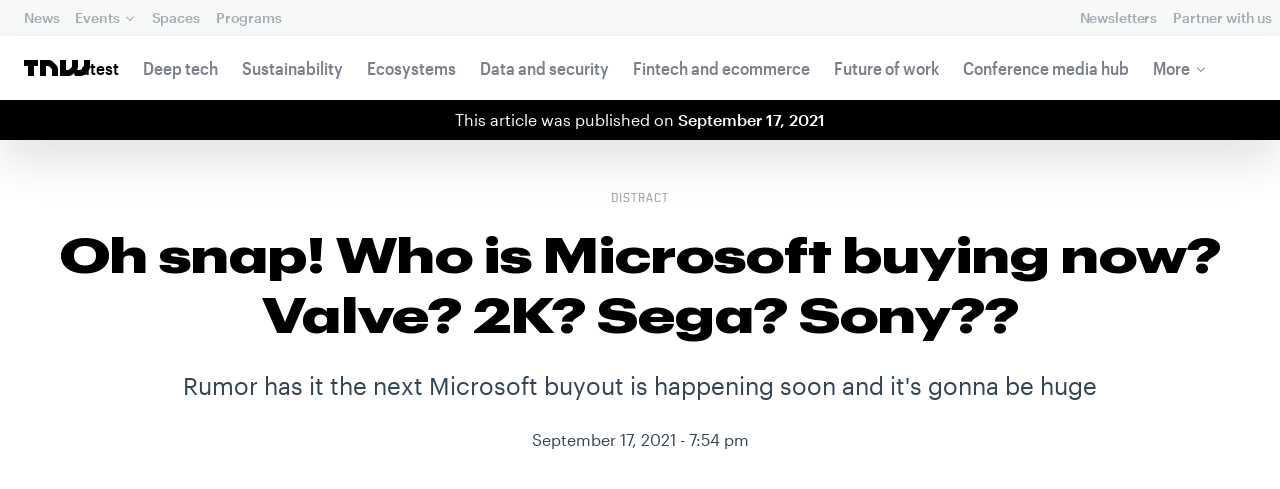

--- FILE ---
content_type: text/html; charset=UTF-8
request_url: https://thenextweb.com/news/who-is-microsoft-buying-now-valve-2k-sega-sony
body_size: 33089
content:
<!DOCTYPE html>
<!--
Development:
JULIO FOULQUIE, @j3j5@hachyderm.io, ✈Montevideo, UY
MARC TORAL, ✈Amsterdam, NL
JULIAN SZNAIDER, ✈Buenos Aires, AR
——————————
Concept and Design by:
ALEXANDER GRIFFIOEN, @oscaralexander, ✈Amsterdam, NL
SÄINA SEEDORF, ✈Amsterdam, NL
——————————
Alumni:
JACK DUNN, ✈Amsterdam, NL
JULIAN AIJAL, @Jaijal, ✈Amsterdam, NL
SAM BLOK, ✈Amsterdam, NL
LAURA GENNO, ✈Amsterdam, NL
IRENE DE NICOLO, ✈Amsterdam, NL
DANIEL TARA, ✈Amsterdam, NL
EVGENY ASTAPOV, ✈Rotterdam, NL
RONAN O'LEARY, @ro_oleary, ✈Amsterdam, NL
PABLO ROMÁN, ✈Amsterdam, NL
JAMES SCOTT, ✈Amsterdam, NL
JELLE VAN WIJHE, ✈Amsterdam, NL
MATTHEW ELWORTHY, ✈Amsterdam, NL
OSCAR VAN ZIJVERDEN, ✈Amsterdam, NL
STEPHAN LAGERWAARD, ✈Amsterdam, NL
-->

<html lang="en">
    <head>
        <meta charset="utf-8">
        <meta name="viewport" content="width=device-width, initial-scale=1, maximum-scale=1">
        <meta content="IE=edge,chrome=1" http-equiv="X-UA-Compatible">
        <meta content="telephone=no" name="format-detection">
        <meta content="unsafe-url" name="referrer">
        <meta content="The Next Web" name="apple-mobile-web-app-title">

                <link rel="preload" href="//next.tnwcdn.com/assets/next/css/base.css?af24e65ec70ba6a3571bc69de0e8f4e09ff399ea" as="style">
        <link rel="preload" as="script" href="//next.tnwcdn.com/assets/next/js/base.js?af24e65ec70ba6a3571bc69de0e8f4e09ff399ea" >
                    <link rel="preload" href="//next.tnwcdn.com/assets/next/css/media.css?af24e65ec70ba6a3571bc69de0e8f4e09ff399ea" as="style">
                <link rel="preload" href='https://next.tnwcdn.com/assets/next/fonts/graphik-wide-black.woff2' as='font' type='font/woff2' crossorigin='anonymous'>

                    <link
            rel='preload'
            as="image"
            media="(min-width: 361px) and (min-height: 651px)"
            href="https://img-cdn.tnwcdn.com/image?fit=1280%2C720&amp;url=https%3A%2F%2Fcdn0.tnwcdn.com%2Fwp-content%2Fblogs.dir%2F1%2Ffiles%2F2021%2F09%2Fmicrosoftacquisition.jpg&amp;signature=08264fe1ac28c9a91a3ab325fe672bbe"
            imagesrcset="https://img-cdn.tnwcdn.com/image?fit=576%2C324&amp;url=https%3A%2F%2Fcdn0.tnwcdn.com%2Fwp-content%2Fblogs.dir%2F1%2Ffiles%2F2021%2F09%2Fmicrosoftacquisition.jpg&amp;signature=8656b2a4f82f601285c952f197764ed6 576w,
                    https://img-cdn.tnwcdn.com/image?fit=1152%2C648&amp;url=https%3A%2F%2Fcdn0.tnwcdn.com%2Fwp-content%2Fblogs.dir%2F1%2Ffiles%2F2021%2F09%2Fmicrosoftacquisition.jpg&amp;signature=c850e606ebbfad39162c5a2af2cf9bbb 1152w,
                    https://img-cdn.tnwcdn.com/image?fit=1280%2C720&amp;url=https%3A%2F%2Fcdn0.tnwcdn.com%2Fwp-content%2Fblogs.dir%2F1%2Ffiles%2F2021%2F09%2Fmicrosoftacquisition.jpg&amp;signature=08264fe1ac28c9a91a3ab325fe672bbe 1280w"
            >
        
        
                
        
                                                                                                
                                                                                                                                                <title>Oh snap! Who is Microsoft buying now? Valve? 2K? Sega? Sony??</title>
            
        
                
                                                                
                            
                

    <!-- OpenGraph -->
    <meta name="author" content="Tristan Greene">
    <meta name="original-source" content="https://thenextweb.com/news/who-is-microsoft-buying-now-valve-2k-sega-sony" />
    <meta content="TNW | Distract" property="og:site_name" />
    <meta content="Oh snap! Who is Microsoft buying now? Valve? 2K? Sega? Sony??" property="og:title" />
    <meta name="description" content="According to rumor, Microsoft&#039;s prepping a major gaming acquisition on par with the Bethesda buy out. Who could it be? Come speculate with us." property="description" />
    <meta content="According to rumor, Microsoft&#039;s prepping a major gaming acquisition on par with the Bethesda buy out. Who could it be? Come speculate with us." property="og:description" />
    <meta content="https://thenextweb.com/news/who-is-microsoft-buying-now-valve-2k-sega-sony" property="og:url" />
    <meta content="640" property="og:image:height" />
    <meta content="1280" property="og:image:width" />
    <meta content="https://img-cdn.tnwcdn.com/image/tnw-blurple?filter_last=1&amp;fit=1280%2C640&amp;url=https%3A%2F%2Fcdn0.tnwcdn.com%2Fwp-content%2Fblogs.dir%2F1%2Ffiles%2F2021%2F09%2Fmicrosoftacquisition.jpg&amp;signature=d3e28849e167cabb53dc46f80254e879" property="og:image" />
    <meta content="article" property="og:type" />
    <meta property="og:locale" content="en_US">
    <meta property="og:updated_time" content="2021-09-17T20:01:15+00:00" />
    <meta property="article:published_time" content="2021-09-17T19:54:51+00:00" />
    <meta property="article:modified_time" content="2021-09-17T20:01:15+00:00" />
    <meta property="article:section" content="distract">

    <!-- Twitter Card -->
    <meta name="twitter:card" content="summary_large_image" />
    <meta name="twitter:site" content="@thenextweb" />
    <meta name="twitter:creator" content="@thenextweb" />
    <meta name="twitter:title" content="Oh snap! Who is Microsoft buying now? Valve? 2K? Sega? Sony??" />
    <meta name="twitter:image" content="https://img-cdn.tnwcdn.com/image/tnw-blurple?filter_last=1&amp;fit=1280%2C640&amp;url=https%3A%2F%2Fcdn0.tnwcdn.com%2Fwp-content%2Fblogs.dir%2F1%2Ffiles%2F2021%2F09%2Fmicrosoftacquisition.jpg&amp;signature=d3e28849e167cabb53dc46f80254e879" />
    <meta name="twitter:description" content="According to rumor, Microsoft&#039;s prepping a major gaming acquisition on par with the Bethesda buy out. Who could it be? Come speculate with us." />


    <!-- General Meta -->
    <meta name="robots" content="max-image-preview:large">
    <meta content="Oh snap! Who is Microsoft buying now? Valve? 2K? Sega? Sony??" property="title" />
    <meta content="According to rumor, Microsoft&#039;s prepping a major gaming acquisition on par with the Bethesda buy out. Who could it be? Come speculate with us." property="description" />
    <meta content="https://thenextweb.com/news/who-is-microsoft-buying-now-valve-2k-sega-sony" property="url" />

        <link rel="apple-touch-icon" sizes="57x57" href="//next.tnwcdn.com/assets/img/favicon/apple-touch-icon-57x57.png">
        <link rel="apple-touch-icon" sizes="60x60" href="//next.tnwcdn.com/assets/img/favicon/apple-touch-icon-60x60.png">
        <link rel="apple-touch-icon" sizes="72x72" href="//next.tnwcdn.com/assets/img/favicon/apple-touch-icon-72x72.png">
        <link rel="apple-touch-icon" sizes="76x76" href="//next.tnwcdn.com/assets/img/favicon/apple-touch-icon-76x76.png">
        <link rel="apple-touch-icon" sizes="114x114" href="//next.tnwcdn.com/assets/img/favicon/apple-touch-icon-114x114.png">
        <link rel="apple-touch-icon" sizes="120x120" href="//next.tnwcdn.com/assets/img/favicon/apple-touch-icon-120x120.png">
        <link rel="apple-touch-icon" sizes="144x144" href="//next.tnwcdn.com/assets/img/favicon/apple-touch-icon-144x144.png">
        <link rel="apple-touch-icon" sizes="152x152" href="//next.tnwcdn.com/assets/img/favicon/apple-touch-icon-152x152.png">
        <link rel="apple-touch-icon" sizes="180x180" href="//next.tnwcdn.com/assets/img/favicon/apple-touch-icon-180x180.png">
        <link rel="icon" type="image/png" href="//next.tnwcdn.com/assets/img/favicon/favicon-32x32.png" sizes="32x32">
        <link rel="icon" type="image/png" href="//next.tnwcdn.com/assets/img/favicon/favicon-48x48.png" sizes="48x48">
        <link rel="icon" type="image/png" href="//next.tnwcdn.com/assets/img/favicon/favicon-194x194.png" sizes="194x194">
        <link rel="icon" type="image/png" href="//next.tnwcdn.com/assets/img/favicon/favicon-96x96.png" sizes="96x96">
        <link rel="icon" type="image/png" href="//next.tnwcdn.com/assets/img/favicon/favicon-192x192.png" sizes="192x192">
        <link rel="icon" type="image/png" href="//next.tnwcdn.com/assets/img/favicon/favicon-16x16.png" sizes="16x16">
        <link rel="shortcut icon" href="//next.tnwcdn.com/assets/img/favicon/favicon-16x16.png">
        <link rel="icon" href="/favicon.ico">
        <script src="//next.tnwcdn.com/assets/js/lib/modernizr-custom.js?af24e65ec70ba6a3571bc69de0e8f4e09ff399ea" async></script>
        <link rel="manifest" href="/manifest.json">
        <script type="module" src="https://cdn.jsdelivr.net/npm/@justinribeiro/lite-youtube@1.3.1/lite-youtube.js"></script>

        <style>body{visibility:hidden;}</style>

        <!-- Google Tag Manager -->
        <script>(function(w,d,s,l,i){w[l]=w[l]||[];w[l].push({'gtm.start':
        new Date().getTime(),event:'gtm.js'});var f=d.getElementsByTagName(s)[0],
        j=d.createElement(s),dl=l!='dataLayer'?'&l='+l:'';j.async=true;j.src=
        'https://www.googletagmanager.com/gtm.js?id='+i+dl;f.parentNode.insertBefore(j,f);
        })(window,document,'script','dataLayer','GTM-NNKTCH4W');</script>
        <!-- End Google Tag Manager -->

        <script type="text/javascript">
            window.dataLayer = window.dataLayer || [];
        </script>

                
    

        <script>
            !function(t,e){var o,n,p,r;e.__SV||(window.posthog && window.posthog.__loaded)||(window.posthog=e,e._i=[],e.init=function(i,s,a){function g(t,e){var o=e.split(".");2==o.length&&(t=t[o[0]],e=o[1]),t[e]=function(){t.push([e].concat(Array.prototype.slice.call(arguments,0)))}}(p=t.createElement("script")).type="text/javascript",p.crossOrigin="anonymous",p.async=!0,p.src=s.api_host.replace(".i.posthog.com","-assets.i.posthog.com")+"/static/array.js",(r=t.getElementsByTagName("script")[0]).parentNode.insertBefore(p,r);var u=e;for(void 0!==a?u=e[a]=[]:a="posthog",u.people=u.people||[],u.toString=function(t){var e="posthog";return"posthog"!==a&&(e+="."+a),t||(e+=" (stub)"),e},u.people.toString=function(){return u.toString(1)+".people (stub)"},o="init ts ns yi rs os Qr es capture Hi calculateEventProperties hs register register_once register_for_session unregister unregister_for_session fs getFeatureFlag getFeatureFlagPayload isFeatureEnabled reloadFeatureFlags updateFlags updateEarlyAccessFeatureEnrollment getEarlyAccessFeatures on onFeatureFlags onSurveysLoaded onSessionId getSurveys getActiveMatchingSurveys renderSurvey displaySurvey cancelPendingSurvey canRenderSurvey canRenderSurveyAsync identify setPersonProperties group resetGroups setPersonPropertiesForFlags resetPersonPropertiesForFlags setGroupPropertiesForFlags resetGroupPropertiesForFlags reset get_distinct_id getGroups get_session_id get_session_replay_url alias set_config startSessionRecording stopSessionRecording sessionRecordingStarted captureException startExceptionAutocapture stopExceptionAutocapture loadToolbar get_property getSessionProperty vs us createPersonProfile cs Yr ps opt_in_capturing opt_out_capturing has_opted_in_capturing has_opted_out_capturing get_explicit_consent_status is_capturing clear_opt_in_out_capturing ls debug O ds getPageViewId captureTraceFeedback captureTraceMetric Vr".split(" "),n=0;n<o.length;n++)g(u,o[n]);e._i.push([i,s,a])},e.__SV=1)}(document,window.posthog||[]);
            posthog.init('phc_U6GxCW1e025EJZwgZdk8dI6LjxInuuygM3K2AswPHYW', {
                api_host: 'https://eu.i.posthog.com',
                defaults: '2025-11-30',
                person_profiles: 'identified_only'
            })
        </script>

        <!-- Calendly embed script and styles -->
        <link href="https://calendly.com/assets/external/widget.css" rel="stylesheet">
        <script src="https://calendly.com/assets/external/widget.js" type="text/javascript"></script>

        <link href="//next.tnwcdn.com/assets/next/css/base.css?af24e65ec70ba6a3571bc69de0e8f4e09ff399ea" rel="stylesheet" type="text/css">
                    <link href="//next.tnwcdn.com/assets/next/css/media.css?af24e65ec70ba6a3571bc69de0e8f4e09ff399ea" rel="stylesheet" type="text/css">
            <noscript>
                <link href="//next.tnwcdn.com/assets/next/css/media.css?af24e65ec70ba6a3571bc69de0e8f4e09ff399ea" rel="stylesheet" type="text/css">
            </noscript>
        
        <meta http-equiv="Content-Security-Policy" content="upgrade-insecure-requests">
        <link rel="dns-prefetch" href="//cdn0.tnwcdn.com/">
        <link rel="dns-prefetch" href="//next.tnwcdn.com/">
        <link rel="dns-prefetch" href="//img-cdn.tnwcdn.com/">
        <link rel="preconnect" href="//cdn0.tnwcdn.com/">
        <link rel="preconnect" href="//next.tnwcdn.com/">
        <link rel="preconnect" href="//img-cdn.tnwcdn.com/">
        <link rel="stylesheet preload" as="style" href="//use.fontawesome.com/releases/v5.6.3/css/all.css" integrity="sha384-UHRtZLI+pbxtHCWp1t77Bi1L4ZtiqrqD80Kn4Z8NTSRyMA2Fd33n5dQ8lWUE00s/" crossorigin="anonymous" async>
                    <link rel="canonical" href="https://thenextweb.com/news/who-is-microsoft-buying-now-valve-2k-sega-sony"/>
        
        
                        
                
                                        
                                <!-- JSON-LD Breadcrumbs -->
    <script type="application/ld+json">
        {"@context":"http:\/\/schema.org","@id":"#Breadcrumb","@type":"BreadcrumbList","itemListElement":[{"@type":"ListItem","position":1,"item":{"@id":"https:\/\/thenextweb.com","name":"Home"}},{"@type":"ListItem","position":2,"item":{"@id":"https:\/\/thenextweb.com\/distract","name":"Distract"}},{"@type":"ListItem","position":3,"item":{"@id":"https:\/\/thenextweb.com\/news\/who-is-microsoft-buying-now-valve-2k-sega-sony","name":"Oh snap! Who is Microsoft buying now? Valve? 2K? Sega? Sony??"}}]}
    </script>
    <!-- JSON-LD schema -->
    <script type="application/ld+json">
        [{"@id":"https://data.thenextweb.com/tnw/post/id/1367438","url":"https://thenextweb.com/news/who-is-microsoft-buying-now-valve-2k-sega-sony","name":"Oh snap! Who is Microsoft buying now? Valve? 2K? Sega? Sony??","@type":"NewsArticle","about":[{"@id":"https://data.thenextweb.com/tnw/entity/microsoft_2"}],"image":[{"@type":"ImageObject","url":"https://img-cdn.tnwcdn.com/image?fit=1200%2C675&height=675&url=https%3A%2F%2Fcdn0.tnwcdn.com%2Fwp-content%2Fblogs.dir%2F1%2Ffiles%2F2021%2F09%2Fmicrosoftacquisition.jpg&signature=bdbca5d1c839ad542a805f762730666f","width":1200,"height":675},{"@type":"ImageObject","url":"https://img-cdn.tnwcdn.com/image?fit=1200%2C900&height=900&url=https%3A%2F%2Fcdn0.tnwcdn.com%2Fwp-content%2Fblogs.dir%2F1%2Ffiles%2F2021%2F09%2Fmicrosoftacquisition.jpg&signature=bcf8a6651c41bf4b00d5ab11b3ea7a02","width":1200,"height":900},{"@type":"ImageObject","url":"https://img-cdn.tnwcdn.com/image?fit=1200%2C1200&height=1200&url=https%3A%2F%2Fcdn0.tnwcdn.com%2Fwp-content%2Fblogs.dir%2F1%2Ffiles%2F2021%2F09%2Fmicrosoftacquisition.jpg&signature=239f239e1a3563bd7ad829e59d83d53f","width":1200,"height":1200},{"url":"https://cdn0.tnwcdn.com/wp-content/blogs.dir/1/files/2021/09/microsoftacquisition.jpg","@type":"ImageObject","width":"1280","height":"720"}],"author":{"@id":"https://data.thenextweb.com/tnw/author/tristangreen","url":"https://thenextweb.com/author/tristangreen/","name":"Tristan Greene","@type":"Person","givenName":"Tristan","familyName":"Greene"},"@context":"http://schema.org","headline":"Oh snap! Who is Microsoft buying now? Valve? 2K? Sega? Sony??","mentions":[{"@id":"https://data.thenextweb.com/tnw/null/entity/bethesda_softworks"},{"@id":"https://data.thenextweb.com/tnw/null/entity/take-two_interactive"},{"@id":"https://data.thenextweb.com/tnw/entity/square"},{"@id":"https://data.thenextweb.com/tnw/entity/xbox_console"},{"@id":"https://data.thenextweb.com/tnw/entity/electronic_arts"},{"@id":"https://data.thenextweb.com/tnw/entity/activision"},{"@id":"https://data.thenextweb.com/tnw/entity/blizzard_entertainment"},{"@id":"https://data.thenextweb.com/tnw/null/entity/ubisoft"},{"@id":"https://data.thenextweb.com/tnw/null/entity/cd_projekt"},{"@id":"https://data.thenextweb.com/tnw/entity/nintendo_2"},{"@id":"https://data.thenextweb.com/tnw/entity/paradox_interactive"}],"publisher":{"@id":"https://data.thenextweb.com/tnw/entity/tnw","logo":{"url":"https://cdn1.tnwcdn.com/wp-content/blogs.dir/1/files/2016/06/tnw-logo-amp.png","@type":"ImageObject","width":"284","height":"60"},"name":"The Next Web","@type":"Organization","sameAs":["http://www.wikidata.org/entity/Q2913725","http://dbpedia.org/resource/TNW_(website)","http://rdf.freebase.com/ns/m.0h7njwd","https://en.wikipedia.org/wiki/The_Next_Web","https://www.facebook.com/thenextweb","https://www.twitter.com/thenextweb","https://instagram.com/thenextweb","https://www.youtube.com/user/thenextweb","https://www.pinterest.com/thenextweb/","https://www.linkedin.com/topic/the-next-web","https:/vine.co/thenextweb","https://soundcloud.com/thenextweb","https://vimeo.com/thenextweb","https://vk.com/thenextweb","https://www.slideshare.net/thenextweb","https://flipboard.com/@thenextweb","https://storify.com/thenextweb","https://www.stumbleupon.com/channel/thenextweb","https://www.flickr.com/photos/thenextweb/","https://foursquare.com/thenextweb","https://dbpedia.org/page/TNW_(website)"]},"speakable":{"@type":"SpeakableSpecification","cssSelector":[".c-header__heading",".c-richText > p"]},"wordCount":"1115","inLanguage":"en-US","articleBody":"Rumors are swirling of another massive Microsoft acquisition on par with the recent Bethesda purchase. As there's only a handful of companies big enough to warrant that kind of buzz, the internet's going wild with speculation. \r\n\r\nWill it be Take-Two Interactive, whose catalog includes the 2K sports games and such notable franchises as Grand Theft Auto, Civilization, Bioshock, and Mafia?\r\n\r\nPerhaps it'll be Square-Enix, the makers of Final Fantasy and Marvel's Avengers. Or maybe it'll be Warner Bros so Xbox can add the DC roster of superhero games to its holdings.\r\n\r\nAnd, if we're going to make wild guesses that include the likes of Warner, why not toss Sony into the mix? Anything's possible.\r\n\r\nBetter yet, let's break down the possibilities into three simple categories: pragmatic, curve-ball, and ridiculous.\r\nPragmatically speaking\r\nThe heavy-hitters on deck are Electronic Arts and Activision-Blizzard. Next up are Take-Two and Ubisoft. Let's start with these.\r\n\r\nEA and Activision are intriguing, but ultimately a long shot. Microsoft's got enough money to buy almost any company on the planet (allowing for some legal merger-wrangling and tax maneuvering). But the company being purchased usually has to want to sell. And it's hard to justify giving up the reins to a massively successful company when things are going fine financially. \r\n\r\nI'd rate the likelihood of an EA purchase at about 10% and an Activision purchase at 0.01% \u2013 I'm saying there's a chance, but it's a very small one. Both are highly profitable and there's no reason to believe that's going to change anytime soon. And, in Activison-Blizzard's case, there's nothing but yucky press coverage out there right now as the company finds itself in hot water over a sexual harassment lawsuit from the state of California.\r\n\r\nIt's possible that Activision's legal problems could be making its board feel shaky and a Microsoft buyout could look tasty to scared billionaires. But there's almost no conceivable reason MS would buyout the company while it's smack in the middle of the suit, unless the price was ridiculously low. \r\n\r\nThat leaves Take-Two and Ubisoft. We can potentially count Ubisoft out for the exact same reason as Activision-Blizzard as it's currently embroiled in its own harassment investigations. But Ubisoft's worth about 10 times less than Activision-Blizzard (Ubi's cap: about $8B, AB's cap: about $75B). \r\n\r\nMicrosoft could could conceivably gobble up Ubisoft for somewhere around what it paid for Bethesda.\r\n\r\nTake-Two, on the other hand, would likely cost a lot more.\r\n\r\nBethesda's worth about $3 billion right now and MS paid 7.5 for it. If we extrapolate that for Take-Two, which is worth a bit over $20 billion, we could see it going for as much as $50 billion. That's not beyond the scope of reality, but it sure is pushing it.\r\n\r\nI doubt we'll see Microsoft double or triple the amount it spent on Bethesda for any company, but stranger things have happened. \r\nHere's a few curve-balls though\r\nSquare-Enix looks like a juicy fruit that's ripe for the picking. With Dying Light 2 pushed back and who knows what going on with Final Fantasy XVI, it's possible Square-Enix could be looking for some big arms to fold itself into. Sony's the obvious choice, but Microsoft's war chest is bigger.\r\n\r\nBut you know what feels even more likely? A CD Projekt Red buyout. \r\n\r\nOf all the gaming companies worth anywhere near what Bethesda is, CD Projekt is probably the one who needs a giant cash injection most. CyberPunk 2077 cost the company's founders over a billion when it launched broken. CD Projekt's starting to see some profit from the game now, but who knows what the temperature really is in the company's back offices. \r\n\r\nAnd then there's Sega. The former console maker's struggled to find a foothold in the modern gaming era. This means Microsoft could conceivably pick up the studio for around $5 billion or so \u2013 not quite what it paid for Bethesda, but pretty close. Considering the glut of Sega games currently on Game Pass, this doesn't seem too far-fetched. \r\nNow, some ridiculousness\r\nLet's just say it okay? Sony. Nintendo. Epic.\r\n\r\nNo matter what company Microsoft ultimately acquires next, if any, there'll be accusations\u00a0the Redmond company's become a monopoly. So why not really go for it and gobble up a direct competitor such as Sony or Nintendo. Or go even bigger: grab the makers of Fortnite and the Epic gaming engine. \r\n\r\nAll three scenarios are wild, wacky, and just out-there enough to make sense. \r\n\r\nConspiracy theory number one: Microsoft buys Sony and offloads console-making duties to the Japanese company so it can focus on streaming games. The console wars are officially over in 2028 when the Microsoft PlayStation 6 hits the markets. \r\n\r\nConspiracy theory number two: Microsoft buys Nintendo, corners the handheld market, and Masterchief becomes an over-powered addition to Smash Bros. \r\n\r\nConspiracy theory number three: Microsoft buys Epic... something, something... profit? I can't imagine a scenario where Epic would sell, so this one makes the least sense to me. And it's beyond the scope of this short article to discuss the industry-shattering ramifications of this deal \u2013 just based on what it would mean for MS to own the engine. \r\nOur best guesses\r\nUbisoft feels like a dark horse and both Sega and CD Projekt Red are tantalizing bets. But the chances are probably better we'll see a smaller studio get snatched up. It's getting harder to find popular studios that aren't already owned by Microsoft or Sony, but that doesn't mean there aren't still some whales out there.\r\n\r\nParadox Interactive's had a bit of a tough time as of late with Vampire: The Masquerade Bloodlines 2 getting delayed indefinitely. The company's been acquiring smaller studios at a decent clip since 2018, which makes it even more attractive as a purchase. And its CEO recently stepped down over &quot;differing views on company strategy.&quot; Add to this the fact that Paradox is heavily-invested in the Game Pass platform already and it starts to feel like I should prep an article announcing the buyout just in case. \r\n\r\nFinally, the one company we haven't talked about yet, but that would make the most out of Reddit rumors that \u201cinternet lawyers\u201d are going to have a field day discussing the potential monopoly, is Valve. \r\n\r\nAn acquisition that gave Microsoft control over the Steam platform would certainly shake the industry up. It doesn't seem likely, but neither did the Bethesda acquisition until it happened. \r\n\r\nWhat do you think? Will this turn out to be small potatoes, a nothing-burger, or the biggest gaming story of the year? ","dateCreated":"2021-09-17T19:54:51+00:00","description":"Rumors are swirling of another massive Microsoft acquisition on par with the recent Bethesda purchase. As there's only a handful of companies big enough to warrant that kind of buzz, ...","commentCount":"0","dateModified":"2021-09-17T20:01:15+00:00","copyrightYear":"2016","datePublished":"2021-09-17T19:54:51+00:00","articleSection":"distract","copyrightHolder":{"@id":"https://data.thenextweb.com/tnw/entity/tnw"},"mainEntityOfPage":{"@id":"https://thenextweb.com/news/who-is-microsoft-buying-now-valve-2k-sega-sony","@type":"WebPage","breadcrumb":{"@id":"#Breadcrumb"}},"sourceOrganization":{"@id":"https://data.thenextweb.com/tnw/entity/tnw"},"interactionStatistic":[{"@type":"InteractionCounter","interactionType":"https://schema.org/ShareAction","interactionService":{"url":"http://www.twitter.com","name":"Twitter","@type":"Website"},"userInteractionCount":"0"},{"@type":"InteractionCounter","interactionType":"https://schema.org/ShareAction","interactionService":{"url":"http://www.facebook.com","name":"Facebook","@type":"Website"},"userInteractionCount":"0"},{"@type":"InteractionCounter","interactionType":"https://schema.org/ShareAction","interactionService":{"url":"https://www.reddit.com","name":"Reddit","@type":"Website"},"userInteractionCount":"0"},{"@type":"InteractionCounter","interactionType":"https://schema.org/CommentAction","userInteractionCount":"0"}]},{"@id":"https://data.thenextweb.com/tnw/entity/microsoft_2","url":"https://thenextweb.com/topic/microsoft","name":"Microsoft","@type":"Thing","@context":"http://schema.org","description":""},{"@id":"https://data.thenextweb.com/tnw/null/entity/bethesda_softworks","url":"https://thenextweb.com/topic/bethesda-softworks","name":"Bethesda Softworks","@type":"Organization","sameAs":["http://rdf.freebase.com/ns/m.0123j6","http://yago-knowledge.org/resource/Bethesda_Softworks","http://dbpedia.org/resource/Bethesda_Softworks"],"@context":"http://schema.org","description":"Bethesda Softworks, LLC, is an American video game publisher. A subsidiary of ZeniMax Media, the company was originally based in Bethesda, Maryland, and eventually moved to their current location in Rockville, Maryland. Consisting of a broad portfolio of games in role-playing, racing, simulation, and sports, Bethesda Softworks' major franchises are distributed worldwide.","alternateName":["Bethesda"],"mainEntityOfPage":"https://thenextweb.com/topic/bethesda-softworks"},{"@id":"https://data.thenextweb.com/tnw/null/entity/take-two_interactive","url":"https://thenextweb.com/topic/take-two-interactive","name":"Take-Two Interactive","@type":"CreativeWork","sameAs":["http://dbpedia.org/resource/Take-Two_Interactive","http://rdf.freebase.com/ns/m.01_4lx","http://www.wikidata.org/entity/Q94933"],"@context":"http://schema.org","description":"major American publisher, developer, and distributor of video games","mainEntityOfPage":"https://thenextweb.com/topic/take-two-interactive"},{"@id":"https://data.thenextweb.com/tnw/entity/square","url":"https://thenextweb.com/topic/square-2","name":"Square","@type":"Organization","sameAs":["http://no.dbpedia.org/resource/Square_Co.","http://de.dbpedia.org/resource/Square_(Unternehmen)","http://ru.dbpedia.org/resource/Square_(\u043a\u043e\u043c\u043f\u0430\u043d\u0438\u044f)","http://fi.dbpedia.org/resource/Square","http://sv.dbpedia.org/resource/Square","http://pt.dbpedia.org/resource/Square_Co.","http://en.dbpedia.org/resource/Square_(company)","http://it.dbpedia.org/resource/Square_(azienda)","http://fr.dbpedia.org/resource/Square_(entreprise)","http://hu.dbpedia.org/resource/Square","http://es.dbpedia.org/resource/Squaresoft","http://id.dbpedia.org/resource/Square_Co.,_Ltd.","http://pl.dbpedia.org/resource/Square_Co.,_Ltd.","http://ro.dbpedia.org/resource/Square_Co.","http://da.dbpedia.org/resource/Square_Co.","http://ca.dbpedia.org/resource/Square_Company","http://nl.dbpedia.org/resource/Square_Co._Ltd.","http://dbpedia.org/resource/Square_(company)"],"@context":"http://schema.org","description":"was a Japanese video game company founded in September 1986 by Masashi Miyamoto. It merged with Enix in 2003 and became part of Square Enix. The company sometimes used Squaresoft as a brand name to refer to their games, and the term is occasionally used to refer to the company itself. In addition, \"Squaresoft, Inc\"...","mainEntityOfPage":"https://thenextweb.com/topic/square-2"},{"@id":"https://data.thenextweb.com/tnw/entity/xbox_console","url":"https://thenextweb.com/topic/xbox-console","name":"Xbox (console)","@type":"Thing","sameAs":"http://dbpedia.org/resource/Xbox_(console)","@context":"http://schema.org","description":"","alternateName":["Xbox"]},{"@id":"https://data.thenextweb.com/tnw/entity/electronic_arts","url":"https://thenextweb.com/topic/electronic-arts","name":"Electronic Arts","@type":"Organization","sameAs":["http://yago-knowledge.org/resource/Electronic_Arts","http://rdf.freebase.com/ns/m.01n073","http://dbpedia.org/resource/Electronic_Arts"],"@context":"http://schema.org","description":"Electronic Arts, Inc. (EA) is an American developer, marketer, publisher and distributor of video games. Founded and incorporated on May 28, 1982 by Trip Hawkins, the company was a pioneer of the early home computer games industry and was notable for promoting the designers and programmers responsible for its games. Electronic Arts is the world's...","alternateName":["EA"],"mainEntityOfPage":"https://thenextweb.com/topic/electronic-arts"},{"@id":"https://data.thenextweb.com/tnw/entity/activision","url":"https://thenextweb.com/topic/activision","name":"Activision","@type":"Organization","sameAs":["http://rdf.freebase.com/ns/m.09j_g","http://yago-knowledge.org/resource/Activision","http://dbpedia.org/resource/Activision"],"@context":"http://schema.org","description":"Activision is an American video game publisher, majority owned by French conglomerate Vivendi SA. Its current CEO is Eric Hirshberg. It was founded on October 1, 1979 and was the world's first independent developer and distributor of video games for gaming consoles. Its first products were cartridges for the Atari 2600 video console system published...","alternateName":["Activision's"],"mainEntityOfPage":"https://thenextweb.com/topic/activision"},{"@id":"https://data.thenextweb.com/tnw/entity/blizzard_entertainment","url":"https://thenextweb.com/topic/blizzard-entertainment","name":"Blizzard Entertainment","@type":"Organization","sameAs":["http://rdf.freebase.com/ns/m.01jx9","http://yago-knowledge.org/resource/Blizzard_Entertainment","http://dbpedia.org/resource/Blizzard_Entertainment"],"@context":"http://schema.org","description":"Blizzard Entertainment, Inc. is an American video game developer and publisher founded on February 8, 1991 under the name Silicon & Synapse by three graduates of UCLA, Michael Morhaime, Allen Adham and Frank Pearce and is currently a subsidiary of American company Activision Blizzard.","alternateName":["Blizzard"],"mainEntityOfPage":"https://thenextweb.com/topic/blizzard-entertainment"},{"@id":"https://data.thenextweb.com/tnw/null/entity/ubisoft","url":"https://thenextweb.com/topic/ubisoft","name":"Ubisoft","@type":"Organization","sameAs":["http://yago-knowledge.org/resource/Ubisoft","http://rdf.freebase.com/ns/m.02qdyj","http://dbpedia.org/resource/Ubisoft"],"@context":"http://schema.org","description":"Ubisoft Entertainment S.A. is a French global video game publisher and developer, with headquarters in Montreuil, France. The company originating from Carentoir has a worldwide presence with 26 studios in 19 countries and subsidiaries in 26 countries. The name \"Ubi\" comes from the acronym Union des Bretons Ind\u00e9pendants (Independent Breton Union). It is currently the...","mainEntityOfPage":"https://thenextweb.com/topic/ubisoft"},{"@id":"https://data.thenextweb.com/tnw/null/entity/cd_projekt","url":"https://thenextweb.com/topic/cd-projekt","name":"CD Projekt","@type":"Thing","sameAs":["http://yago-knowledge.org/resource/CD_Projekt","http://dbpedia.org/resource/CD_Projekt"],"@context":"http://schema.org","description":""},{"@id":"https://data.thenextweb.com/tnw/entity/nintendo_2","url":"https://thenextweb.com/topic/nintendo-2","name":"Nintendo","@type":"Organization","sameAs":["http://data.wordlift.io/wl0257/entity/nintendo","http://dbpedia.org/resource/Nintendo","http://rdf.freebase.com/ns/m.059wk","http://yago-knowledge.org/resource/Nintendo","https://data.thenextweb.com/tnw/entity/nintendo"],"@context":"http://schema.org","description":""},{"@id":"https://data.thenextweb.com/tnw/entity/paradox_interactive","url":"https://thenextweb.com/topic/paradox-interactive","name":"Paradox Interactive","@type":"Organization","sameAs":["http://dbpedia.org/resource/Paradox_Interactive","http://rdf.freebase.com/ns/m.05p19y","http://www.wikidata.org/entity/Q217493"],"@context":"http://schema.org","description":"Swedish video game publisher","mainEntityOfPage":"https://thenextweb.com/topic/paradox-interactive"}]
    </script>
        <script>
            var APP_ENV = {
                'site_url': 'https://thenextweb.com/' + '',
                'cookie_domain': '.thenextweb.com'
            };
        </script>
                                    
        <script>
        
        (function () {
          window.dataLayer = window.dataLayer || [];

          window.dataLayer.push(arguments);

          window.dataLayer.push({
            event: 'defaultConsentSet',
            consentStatus: arguments[2],
          });

          window.dispatchEvent(new CustomEvent('defaultConsentSet', {
            detail: {
              consent: arguments[2],
            },
          }));
        }('consent', 'default', (function () {
          const defaults = {
            ad_storage: 'denied',
            analytics_storage: 'denied'
          };

          let cookie = document.cookie.split('; ').find(function(row) {
            return row.startsWith('__tnw_cookieConsent=');
          });

          if (typeof cookie === 'undefined') {
            return defaults;
          }

          cookie = cookie.slice(20);

          try {
            cookie = JSON.parse(decodeURIComponent(cookie));
          } catch (e) {
            return defaults;
          }

          return cookie;
        }())));
        
        </script>
    </head>

                    
        
        
            
    
                
    
    
    <body class="site-tnwNext preload" id="next-top">
        <!-- Google Tag Manager (noscript) -->
        <noscript><iframe src="https://www.googletagmanager.com/ns.html?id=GTM-NNKTCH4W"
        height="0" width="0" style="display:none;visibility:hidden"></iframe></noscript>
        <!-- End Google Tag Manager (noscript) -->
        <a class="skip-link" href="#main">Skip to content</a>

        

        <div id="fb-root"></div>
            <div id="_progress" class="distract"></div>

                <nav class="c-nav has-level2" id="nav" role="navigation" style="top: 0;">
        <div class="c-nav__level1">
        <button class="c-nav__menuToggle c-nav__menuToggle--level-1 js-menuToggleLevel" data-nav-level="1" id="nav-menuLevel1" type="button" aria-haspopup="true" aria-controls="overlay__hook" aria-expanded="false">
          <span class="visually-hidden">Toggle Navigation</span>
        </button>

        <div class="navLabel_dt">
            <a class="c-nav__logo" href="/" data-event-category="Article" data-event-action="Navigation bar" data-event-label="TNW Logo" name="TNW Logo" data-event-non-interaction="false">
                <svg preserveAspectRatio="xMidYMid meet" viewBox="0 0 66 16">
                    <path d="M32.23993 5A6.00284 6.00284 0 0 1 34 9.24261V16h-6v-5.929a2.00249 2.00249 0 0 0-.58856-1.41424l-2.07239-2.07101A2.00315 2.00315 0 0 0 23.92346 6H22v10h-6V0h8.75189a6 6 0 0 1 4.24268 1.75739zM60 0v5.929a2.00245 2.00245 0 0 1-.58856 1.41418l-2.07385 2.071A1.99969 1.99969 0 0 1 55.9234 10h-2.88214A5.99166 5.99166 0 0 0 54 6.75732V0h-6v5.929a2.00245 2.00245 0 0 1-.58856 1.41418l-2.07385 2.071A1.99969 1.99969 0 0 1 43.9234 10H42V0h-6v16h8.75189a6.003 6.003 0 0 0 4.244-1.75739L51 12.23938V16h5.75189a6.003 6.003 0 0 0 4.244-1.75739l3.244-3.24267A6.00264 6.00264 0 0 0 66 6.75732V0zM0 6h4v10h6V6h4V0H0z"></path>
                </svg>
            </a>

                                            
            
            
                    
                                                                                                    
                
                        </div>

        <div class="c-nav__menuContainer c-nav__menuContainer--1" id="overlay__hook">
            
            <ul class="c-nav__menu">

                
                                                                
                                
        						
        						            								                										
              									
          							
                    
                                                                    <li class="c-nav__menuItem">
                            <a class="c-nav__menuLink" data-event-category="Navigation bar" data-event-action="News" data-event-label="/" data-event-non-interaction="false" href="/" >
                                News
                            </a>
                        </li>
                                    
        						
        						            								
          							
                    
                    
                                                
                                  							
                        
          							                                                  							

                                                <li class="c-nav__menuItem has-menu">
                            <button class="c-nav__menuLink" type="button" aria-haspopup="true" aria-expanded="false">Events</button>

                            <ul class="c-nav__submenu" role="menu">
                                                                    
                                    
                                    <li class="c-nav__submenuItem">
                                        <a class="c-nav__submenuLink" href="/conference" data-event-category="Navigation bar" data-event-action="TNW Conference" data-event-label="/conference" data-event-non-interaction="false"  >
                                            <span class="c-nav__submenuLinkTitle" data-event-category="Navigation bar" data-event-action="TNW Conference" data-event-label="/conference" data-event-non-interaction="false">TNW Conference</span>
                                            <span class="c-nav__submenuLinkNote">June 19 &amp; 20, 2025</span>
                                        </a>
                                    </li>
                                                                    
                                    
                                    <li class="c-nav__submenuItem">
                                        <a class="c-nav__submenuLink" href="/events" data-event-category="Navigation bar" data-event-action="All events" data-event-label="/events" data-event-non-interaction="false"  >
                                            <span class="c-nav__submenuLinkTitle" data-event-category="Navigation bar" data-event-action="All events" data-event-label="/events" data-event-non-interaction="false">All events</span>
                                            <span class="c-nav__submenuLinkNote"></span>
                                        </a>
                                    </li>
                                                            </ul>
                        </li>
                                    
        						
        						            								
          							
                    
                                                                    <li class="c-nav__menuItem">
                            <a class="c-nav__menuLink" data-event-category="Navigation bar" data-event-action="Spaces" data-event-label="/spaces" data-event-non-interaction="false" href="/spaces" >
                                Spaces
                            </a>
                        </li>
                                    
        						
        						            								
          							
                    
                                                                    <li class="c-nav__menuItem">
                            <a class="c-nav__menuLink" data-event-category="Navigation bar" data-event-action="Programs" data-event-label="/programs" data-event-non-interaction="false" href="/programs" >
                                Programs
                            </a>
                        </li>
                                                </ul>

            
                                    
                            <hr class="mobile_menu_divider "/>
                <ul class="c-nav__menu c-nav__icons">
                                                      					
              					
                        
                                        						              					
              					<li class="c-nav__menuItem c-nav__iconsItem">
                						<a href="/newsletters" class="c-nav__menuLink" data-event-category="Navigation bar" data-event-action="Newsletter" data-event-label="Newsletters top right - click" data-event-non-interaction="false">
                               			    <span data-event-category="Navigation bar" data-event-action="Newsletters" data-event-label="/newsletters" data-event-non-interaction="false" class="c-nav__iconsItem--label">Newsletters</span>
                						</a>
              					</li>
                                  					
              					
                        
                        
              					<li class="c-nav__menuItem c-nav__iconsItem">
                						<a href="/partnerships" class="c-nav__menuLink">
                               			    <span data-event-category="Navigation bar" data-event-action="Partner with us" data-event-label="/partnerships" data-event-non-interaction="false" class="c-nav__iconsItem--label">Partner with us</span>
                						</a>
              					</li>
                            				</ul>


            
                        
            <footer class="c-nav__footer">
                <ul class="c-nav__social">
                    <li class="c-nav__socialItem">
                        <a class="c-nav__socialLink" href="https://facebook.com/thenextweb" target="_blank" rel="noopener noreferrer" name="Facebook Social Link">
                            <svg class="c-nav__socialIcon"><use xlink:href="/assets/next/img/icons.svg#facebook"></use></svg>
                        </a>
                    </li>
                    <li class="c-nav__socialItem">
                        <a class="c-nav__socialLink" href="https://www.instagram.com/thenextweb" target="_blank" rel="noopener noreferrer" name="Instagram Social Link">
                            <svg class="c-nav__socialIcon"><use xlink:href="/assets/next/img/icons.svg#instagram"></use></svg>
                        </a>
                    </li>
                    <li class="c-nav__socialItem">
                        <a class="c-nav__socialLink" href="https://twitter.com/thenextweb" target="_blank" rel="noopener noreferrer" name="Twitter Social Link">
                            <svg class="c-nav__socialIcon"><use xlink:href="/assets/next/img/icons.svg#twitter"></use></svg>
                        </a>
                    </li>
                    <li class="c-nav__socialItem">
                        <a class="c-nav__socialLink" href="https://youtube.com/user/thenextweb" target="_blank" rel="noopener noreferrer" name="Youtube Social Link">
                            <svg class="c-nav__socialIcon"><use xlink:href="/assets/next/img/icons.svg#youtube"></use></svg>
                        </a>
                    </li>
                    <li class="c-nav__socialItem">
                        <a class="c-nav__socialLink" href="https://flipboard.com/@thenextweb" target="_blank" rel="noopener noreferrer" name="Flipboard Social Link">
                            <svg class="c-nav__socialIcon"><use xlink:href="/assets/next/img/icons.svg#flipboard"></use></svg>
                        </a>
                    </li>
                    <li class="c-nav__socialItem">
                        <a class="c-nav__socialLink" href="/newsletters" name="Email Social Link">
                            <svg class="c-nav__socialIcon"><use xlink:href="/assets/next/img/icons.svg#mail"></use></svg>
                        </a>
                    </li>
                </ul>
            </footer>

        </div>
    </div>
    
    
    
    
    
        
            <div class="c-nav__level2 tnw news">
                <div class="c-nav__pwd">
                                            <a class="c-nav__pwdLogo" href="/">
                            <svg class="tnwLogo__ft"><use xlink:href="/assets/next/img/icons.svg#tnwFT"></use></svg>
                            <svg class="tnwLogo__tnw"><use xlink:href="/assets/next/img/icons.svg#tnw"></use></svg>
                        </a>
                                                                                    
                    <span class="c-nav__pwdSection">News</span>

                    <a class="c-nav__pwdSite" href="/" title="">
                        <span class="sm:hidden" id="channelName_abbr">latest</span>
                        <span class="max-sm:hidden xl:hidden">latest</span>
                        <span class="max-xl:hidden" id="channelName_mob">latest</span>
                    </a>

                </div>

                                
                
                                    <div class="c-nav__menuContainer c-nav__menuContainer--2">
                        <ul class="c-nav__menu">
                            
                                                            
                                                                                                    
                                <li class="c-nav__menuItem c-nav__menuItem--current">
                                    <a class="c-nav__menuLink" href="/latest" data-event-category="Navigation bar" data-event-action="Latest" data-event-label="/latest" data-event-non-interaction="false">Latest</a>
                                </li>
                                                            
                                
                                <li class="c-nav__menuItem">
                                    <a class="c-nav__menuLink" href="/deep-tech" data-event-category="Navigation bar" data-event-action="Deep tech" data-event-label="/deep-tech" data-event-non-interaction="false">Deep tech</a>
                                </li>
                                                            
                                
                                <li class="c-nav__menuItem">
                                    <a class="c-nav__menuLink" href="/sustainability" data-event-category="Navigation bar" data-event-action="Sustainability" data-event-label="/sustainability" data-event-non-interaction="false">Sustainability</a>
                                </li>
                                                            
                                
                                <li class="c-nav__menuItem">
                                    <a class="c-nav__menuLink" href="/ecosystems" data-event-category="Navigation bar" data-event-action="Ecosystems" data-event-label="/ecosystems" data-event-non-interaction="false">Ecosystems</a>
                                </li>
                                                            
                                
                                <li class="c-nav__menuItem">
                                    <a class="c-nav__menuLink" href="/data-security" data-event-category="Navigation bar" data-event-action="Data and security" data-event-label="/data-security" data-event-non-interaction="false">Data and security</a>
                                </li>
                                                            
                                
                                <li class="c-nav__menuItem">
                                    <a class="c-nav__menuLink" href="/fintech-ecommerce" data-event-category="Navigation bar" data-event-action="Fintech and ecommerce" data-event-label="/fintech-ecommerce" data-event-non-interaction="false">Fintech and ecommerce</a>
                                </li>
                                                            
                                
                                <li class="c-nav__menuItem">
                                    <a class="c-nav__menuLink" href="/future-of-work" data-event-category="Navigation bar" data-event-action="Future of work" data-event-label="/future-of-work" data-event-non-interaction="false">Future of work</a>
                                </li>
                                                            
                                
                                <li class="c-nav__menuItem">
                                    <a class="c-nav__menuLink" href="https://thenextweb.com/topic/tnw-conference" data-event-category="Navigation bar" data-event-action="Conference media hub" data-event-label="https://thenextweb.com/topic/tnw-conference" data-event-non-interaction="false">Conference media hub</a>
                                </li>
                            
                            
                                                            
                                                                                                                                                                                                                                                                                                                                                                                    
                                <li class="c-nav__menuItem has-menu">
                                    <button class="c-nav__menuLink" type="button" aria-haspopup="true" aria-expanded="false">More</button>

                                    <ul class="c-nav__submenu">
                                                                                    
                                            
                                            <li class="c-nav__submenuItem">
                                                <a class="c-nav__submenuLink" href="/startups-technology">
                                                    <span class="c-nav__submenuLinkTitle" data-event-category="Navigation bar" data-event-action="Startups and technology" data-event-label="/startups-technology" data-event-non-interaction="false">Startups and technology</span>
                                                </a>
                                            </li>
                                                                                    
                                            
                                            <li class="c-nav__submenuItem">
                                                <a class="c-nav__submenuLink" href="/investors-funding">
                                                    <span class="c-nav__submenuLinkTitle" data-event-category="Navigation bar" data-event-action="Investors and funding" data-event-label="/investors-funding" data-event-non-interaction="false">Investors and funding</span>
                                                </a>
                                            </li>
                                                                                    
                                            
                                            <li class="c-nav__submenuItem">
                                                <a class="c-nav__submenuLink" href="/government-policy">
                                                    <span class="c-nav__submenuLinkTitle" data-event-category="Navigation bar" data-event-action="Government and policy" data-event-label="/government-policy" data-event-non-interaction="false">Government and policy</span>
                                                </a>
                                            </li>
                                                                                    
                                            
                                            <li class="c-nav__submenuItem">
                                                <a class="c-nav__submenuLink" href="/corporates-innovation">
                                                    <span class="c-nav__submenuLinkTitle" data-event-category="Navigation bar" data-event-action="Corporates and innovation" data-event-label="/corporates-innovation" data-event-non-interaction="false">Corporates and innovation</span>
                                                </a>
                                            </li>
                                                                                    
                                            
                                            <li class="c-nav__submenuItem">
                                                <a class="c-nav__submenuLink" href="https://fast.wistia.com/embed/channel/hckmzyzq7e">
                                                    <span class="c-nav__submenuLinkTitle" data-event-category="Navigation bar" data-event-action="Podcast" data-event-label="https://fast.wistia.com/embed/channel/hckmzyzq7e" data-event-non-interaction="false">Podcast</span>
                                                </a>
                                            </li>
                                                                            </ul>
                                </li>
                                                    </ul>

                        <button class="c-nav__menuScroller" type="button" aria-hidden="true"></button>
                    </div>
                            </div>

        
        </nav>
                        <div class="o-page" id="main">
            <div class="o-page__main">
                        
    
        
    
    <main class="c-channel c-channel--latest o-page__main" id="article_container">
        
        <div class="c-articles">
                        <div class="c-articles__backdrop"><div class="c-articles__backdrop--sticky"></div></div>

                                                <div class="c-nav__message c-nav__message--article news" style="top:0">
                        <p>This article was published on <strong>September 17, 2021</strong></p>
                    </div>
                

                
                <header class="c-header">
                    <div class="o-wrapper">
                        <div class="c-header__text">
                            <ul class="c-header__tags c-tags c-tags--centered">
                                <li class="c-tags__tag">
                                    <a class="c-tags__link c-article-leadtag" data-event-category="Article" data-event-action="Tags" data-event-label="distract" data-event-non-interaction="false" href="/distract">distract</a>
                                </li>
                            </ul>

                            <h1 class="c-header__heading">
                                Oh snap! Who is Microsoft buying now? Valve? 2K? Sega? Sony??
                            </h1>

                                                            <p class="c-header__intro" >
                                    Rumor has it the next Microsoft buyout is happening soon and it&#039;s gonna be huge
                                </p>
                            
                            <br/>

                            <div>
                                <time datetime="September 17, 2021 - 7:54 pm">September 17, 2021 - 7:54 pm</time>
                            </div>
                        </div>

                        <div aria-hidden="true" class="c-share lg:hidden">
                            <a
                                class="c-share__link c-share__link--facebook"
                                rel="noopener"
                                target="_blank"
                                onClick="window.open(this.href,'targetWindow','toolbar=no,location=0,status=no,menubar=no,scrollbars=yes,resizable=yes,width=600,height=250'); return false;"
                                href="http://www.facebook.com/sharer/sharer.php?s=100&amp;p[url]=https://thenextweb.com/news/who-is-microsoft-buying-now-valve-2k-sega-sony%3Futm_source%3Dfacebook%26utm_medium%3Dshare%26utm_campaign%3Darticle-share-button&amp;p[title]=Oh%20snap%21%20Who%20is%20Microsoft%20buying%20now%3F%20Valve%3F%202K%3F%20Sega%3F%20Sony%3F%3F&amp;p[images][0]=https%3A%2F%2Fcdn0.tnwcdn.com%2Fwp-content%2Fblogs.dir%2F1%2Ffiles%2F2021%2F09%2Fmicrosoftacquisition.jpg&amp;u=https://thenextweb.com/news/who-is-microsoft-buying-now-valve-2k-sega-sony&amp;t=Oh%20snap%21%20Who%20is%20Microsoft%20buying%20now%3F%20Valve%3F%202K%3F%20Sega%3F%20Sony%3F%3F"
                            >
                                <svg class="c-share__icon" style="fill: #fff"><use xlink:href="/assets/next/img/icons.svg#facebook"></use></svg>
                            </a>

                            <a
                                class="c-share__link c-share__link--twitter"
                                rel="noopener"
                                target="_blank"
                                onClick="window.open(this.href,'targetWindow','toolbar=no,location=0,status=no,menubar=no,scrollbars=yes,resizable=yes,width=600,height=250'); return false;"
                                href="https://twitter.com/intent/tweet?url=https://thenextweb.com/news/who-is-microsoft-buying-now-valve-2k-sega-sony%3Futm_source%3Dtwitter%26utm_medium%3Dshare%26utm_campaign%3Darticle-share-button%26referral&amp;via=thenextweb&amp;related=thenextweb&amp;text=Oh%20snap%21%20Who%20is%20Microsoft%20buying%20now%3F%20Valve%3F%202K%3F%20Sega%3F%20Sony%3F%3F"
                            >
                                <svg class="c-share__icon" style="fill: #fff"><use xlink:href="/assets/next/img/icons.svg#twitter"></use></svg>
                            </a>

                            <a
                                class="c-share__link c-share__link--flipboard"
                                rel="noopener"
                                target="_blank"
                                onClick="window.open(this.href,'targetWindow','toolbar=no,location=0,status=no,menubar=no,scrollbars=yes,resizable=yes,width=600,height=250'); return false;"
                                href="https://share.flipboard.com/bookmarklet/popout?url=https://thenextweb.com/news/who-is-microsoft-buying-now-valve-2k-sega-sony%3Futm_source%3Dflipboard%26utm_medium%3Dshare%26utm_campaign%3Darticle-share-button"
                            >
                                <svg class="c-share__icon" style="fill: #fff"><use xlink:href="/assets/next/img/icons.svg#flipboard"></use></svg>
                            </a>

                            <a
                                class="c-share__link c-share__link--linkedin"
                                rel="noopener"
                                target="_blank"
                                onClick="window.open(this.href,'targetWindow','toolbar=no,location=0,status=no,menubar=no,scrollbars=yes,resizable=yes,width=500,height=500'); return false;"
                                href="https://www.linkedin.com/shareArticle/?mini=true&amp;url=https://thenextweb.com/news/who-is-microsoft-buying-now-valve-2k-sega-sony%3Futm_source%3Dlinkedin%26utm_medium%3Dshare%26utm_campaign%3Darticle-share-button"
                            >
                                <svg class="c-share__icon" style="fill: #fff"><use xlink:href="/assets/next/img/icons.svg#linkedin"></use></svg>
                            </a>

                            <a
                                class="c-share__link c-share__link--telegram"
                                rel="noopener"
                                target="_blank"
                                onClick="window.open(this.href,'targetWindow','toolbar=no,location=0,status=no,menubar=no,scrollbars=yes,resizable=yes,width=600,height=250'); return false;"
                                href="https://t.me/share/url?url=https://thenextweb.com/news/who-is-microsoft-buying-now-valve-2k-sega-sony%3Futm_source%3Dtelegram%26utm_medium%3Dshare%26utm_campaign%3Darticle-share-button"
                            >
                                <svg class="c-share__icon" style="fill: #fff"><use xlink:href="/assets/next/img/icons.svg#telegram"></use></svg>
                            </a>

                            <a
                                class="c-share__link c-share__link--mail"
                                href="mailto:?subject=Oh snap! Who is Microsoft buying now? Valve? 2K? Sega? Sony??&amp;body=https://thenextweb.com/news/who-is-microsoft-buying-now-valve-2k-sega-sony%3Futm_source%3Demail%26utm_medium%3Dshare%26utm_campaign%3Darticle-share-button"
                            >
                                <svg class="c-share__icon" style="fill: #fff"><use xlink:href="/assets/next/img/icons.svg#mail"></use></svg>
                            </a>
                        </div>
                    </div>
                </header>
            
                            <div class="e-empty__hidden"></div>

                                    <div class="screen-size desktop-screen">
                        <style scoped>#tnw-next-header{height:250px;}@media(min-width:768px){#tnw-next-header{height:250px;}@media(min-width:1024px){#tnw-next-header{height:250px;}</style><div class="tnw-ad tnw-ad--billboard tnw-ad--has-placeholder" id="tnw-next-header" data-args='{"networkCode":5117602,"slot":"TNW_NEXT_HEADER","googletagAttempts":20,"animate":false,"fallback":false,"sizes":[[320,240],[300,250],[970,250],[970,90],[728,90],[320,50],[300,100],[300,50],[320,100]],"sizeMapping":[[[1024,0],[[970,250],[970,90],[728,90]]],[[0,0],[[300,250],[320,50],[300,50],[300,100],[320,100],[320,240]]]],"targeting":{"postID":["1367438"],"title":["Oh snap! Who is Microsoft buying now? Valve? 2K? Sega? Sony??"],"category":["distract"],"isSponsored":["No"]},"lazyLoad":"true","refreshEvery":"","debugMode":false}'></div>
                    </div>

                    <script>
                        document.getElementsByClassName('tnw-ad-wrapper')[0]?.classList.add('ad-wrapper__growth-quarters');
                    </script>
                            
            <div class="o-wrapper mb-4xl" >
                <article class="c-article js-article mt-m" id="articleOutput"  style="margin-top: 0px;" >
                                                                        <div class="c-article__media c-article__growth-mobile">
                                <figure class="o-media o-media--16:9">
                                    <img
                                        alt="Oh snap! Who is Microsoft buying now? Valve? 2K? Sega? Sony??"
                                        class="js-lazy c-article__mediaImage w-full absolute top-0"
                                        sizes="(max-width: 1023px) 100vw
                                               868px"
                                                                                data-src="https://img-cdn.tnwcdn.com/image?fit=1280%2C720&amp;url=https%3A%2F%2Fcdn0.tnwcdn.com%2Fwp-content%2Fblogs.dir%2F1%2Ffiles%2F2021%2F09%2Fmicrosoftacquisition.jpg&amp;signature=08264fe1ac28c9a91a3ab325fe672bbe"
                                        data-srcset="https://img-cdn.tnwcdn.com/image?fit=576%2C324&amp;url=https%3A%2F%2Fcdn0.tnwcdn.com%2Fwp-content%2Fblogs.dir%2F1%2Ffiles%2F2021%2F09%2Fmicrosoftacquisition.jpg&amp;signature=8656b2a4f82f601285c952f197764ed6 576w,
                                                     https://img-cdn.tnwcdn.com/image?fit=1152%2C648&amp;url=https%3A%2F%2Fcdn0.tnwcdn.com%2Fwp-content%2Fblogs.dir%2F1%2Ffiles%2F2021%2F09%2Fmicrosoftacquisition.jpg&amp;signature=c850e606ebbfad39162c5a2af2cf9bbb 1152w,
                                                     https://img-cdn.tnwcdn.com/image?fit=1280%2C720&amp;url=https%3A%2F%2Fcdn0.tnwcdn.com%2Fwp-content%2Fblogs.dir%2F1%2Ffiles%2F2021%2F09%2Fmicrosoftacquisition.jpg&amp;signature=08264fe1ac28c9a91a3ab325fe672bbe 1280w"
                                                                            >

                                    <noscript>
                                        <img
                                            alt="Oh snap! Who is Microsoft buying now? Valve? 2K? Sega? Sony??"
                                            class="c-article__mediaImage w-full absolute top-0"
                                            src="https://img-cdn.tnwcdn.com/image?fit=1280%2C720&amp;url=https%3A%2F%2Fcdn0.tnwcdn.com%2Fwp-content%2Fblogs.dir%2F1%2Ffiles%2F2021%2F09%2Fmicrosoftacquisition.jpg&amp;signature=08264fe1ac28c9a91a3ab325fe672bbe"
                                            sizes="(max-width: 1023px) 100vw
                                                   868px"
                                            srcset="https://img-cdn.tnwcdn.com/image?fit=576%2C324&amp;url=https%3A%2F%2Fcdn0.tnwcdn.com%2Fwp-content%2Fblogs.dir%2F1%2Ffiles%2F2021%2F09%2Fmicrosoftacquisition.jpg&amp;signature=8656b2a4f82f601285c952f197764ed6 576w,
                                                    https://img-cdn.tnwcdn.com/image?fit=1152%2C648&amp;url=https%3A%2F%2Fcdn0.tnwcdn.com%2Fwp-content%2Fblogs.dir%2F1%2Ffiles%2F2021%2F09%2Fmicrosoftacquisition.jpg&amp;signature=c850e606ebbfad39162c5a2af2cf9bbb 1152w,
                                                    https://img-cdn.tnwcdn.com/image?fit=1280%2C720&amp;url=https%3A%2F%2Fcdn0.tnwcdn.com%2Fwp-content%2Fblogs.dir%2F1%2Ffiles%2F2021%2F09%2Fmicrosoftacquisition.jpg&amp;signature=08264fe1ac28c9a91a3ab325fe672bbe 1280w"
                                        >
                                    </noscript>

                                                                    </figure>
                            </div>
                        
                                                    <div class="screen-size mobile-screen" style="text-align: center"></div>
                            <script>
                                document.getElementsByClassName('tnw-ad-wrapper')[1]?.classList?.add('ad-wrapper__growth-quarters');
                            </script>
                                            
                    
                    

                    
                    <div class="c-article__main max-lg:mb-xxl">
                        <div class="c-richText c-richText--large" id="article-main-content">
                            <p><span><a href="https://old.reddit.com/r/GamingLeaksAndRumours/comments/ppggii/youtuber_skullzi_claims_hes_heard_rumors_about_a/" target="_blank" rel="nofollow noopener">Rumors are swirling</a> of another massive Microsoft acquisition on par with the recent Bethesda purchase. As there’s only a handful of companies big enough to warrant that kind of buzz, the internet’s going wild with speculation. </span></p>
<p><span>Will it be Take-Two Interactive, whose catalog includes the 2K sports games and such notable franchises as </span><i>Grand Theft Auto, Civilization, Bioshock, </i><span>and </span><i>Mafia</i><span>?</span></p>
<p><span>Perhaps it’ll be Square-Enix, the makers of </span><i>Final Fantasy</i><span> and </span><i>Marvel’s Avengers. </i><span>Or maybe it’ll be Warner<i> </i><span>Bros</span> so Xbox can add the DC roster of superhero games to its holdings.</span></p>
<p><span>And, if we’re going to make wild guesses that include the likes of Warner, why not toss Sony into the mix? Anything’s possible.</span></p>
<div class="inarticle-wrapper latest channel-cta hs-embed-tnw"><div id="hs-embed-tnw" class="channel-cta-wrapper"><div class="channel-cta-img"><img class="js-lazy" src="https://s3.eu-west-1.amazonaws.com/tnw.events/hardfork-2018/uploads/visuals/tnw-newsletter.png"></div><noscript><img src="https://s3.eu-west-1.amazonaws.com/tnw.events/hardfork-2018/uploads/visuals/tnw-newsletter.png"></noscript><div class="channel-cta-input"><p class="channel-cta-title">The 💜 of EU tech</p><p class="channel-cta-tagline">The latest rumblings from the EU tech scene, a story from our wise ol' founder Boris, and some questionable AI art. It's free, every week, in your inbox. Sign up now!</p><div id="hs-inarticle-embed"><div id="latest-inarticle-embed"></div></div></div></div></div><p><span>Better yet, let’s break down the possibilities into three simple categories: pragmatic, curve-ball, and ridiculous.</span></p>
<h2><span>Pragmatically speaking</span></h2>
<p><span>The heavy-hitters on deck are Electronic Arts and Activision-Blizzard. Next up are Take-Two and Ubisoft. Let’s start with these.</span></p>
<p><span>EA and Activision are intriguing, but ultimately a long shot. Microsoft’s got enough money to buy almost any company on the planet (allowing for some legal merger-wrangling and tax maneuvering). But the company being purchased <em>usually</em> has to want to sell. And it’s hard to justify giving up the reins to a massively successful company when things are going fine financially. </span></p>
<p><span>I’d rate the likelihood of an EA purchase at about 10% and an Activision purchase at 0.01% – I’m saying there’s a chance, but it’s a very small one. Both are highly profitable and there’s no reason to believe that’s going to change anytime soon. And, in Activison-Blizzard’s case, there’s nothing but yucky press coverage out there right now as the company finds itself in hot water over a <a href="https://thenextweb.com/news/why-thousands-activision-blizzard-employees-planning-strike" target="_blank" rel="noopener">sexual harassment lawsuit from the state of California</a>.</span></p>
<p><span>It’s possible that Activision’s legal problems could be making its board feel shaky and a Microsoft buyout could look tasty to scared billionaires. But there’s almost no conceivable reason MS would buyout the company while it’s smack in the middle of the suit, unless the price was ridiculously low. </span></p>
<p><span>That leaves Take-Two and Ubisoft. We can potentially count Ubisoft out for the exact same reason as Activision-Blizzard as it’s currently embroiled in its own harassment investigations. But <a href="https://www.statista.com/statistics/1197213/market-value-of-the-largest-gaming-companies-worldwide/" target="_blank" rel="nofollow noopener">Ubisoft’s worth about 10 times less than Activision-Blizzard</a> (Ubi’s cap: about $8B, AB’s cap: about $75B). </span></p>
<p><span>Microsoft could could conceivably gobble up Ubisoft for somewhere around what it paid for Bethesda.</span></p>
<p><span>Take-Two, on the other hand, would likely cost <em>a lot</em> more.</span></p>
<p><span>Bethesda’s worth about $3 billion right now and MS paid 7.5 for it. If we extrapolate that for Take-Two, which is worth a bit over $20 billion, we could see it going for as much as $50 billion. That’s not beyond the scope of reality, but it sure is pushing it.</span></p>
<p><span>I doubt we’ll see Microsoft double or triple the amount it spent on Bethesda for any company, but stranger things have happened. </span></p>
<h2><span>Here’s a few curve-balls though</span></h2>
<p><span>Square-Enix looks like a juicy fruit that’s ripe for the picking. With </span><a href="https://www.pcgamer.com/dying-light-2-has-been-delayed-until-2022/#:~:text=Dying%20Light%202%20has%20been%20delayed%20until%20next%20year.,window%20given%20at%20E3%202018." target="_blank" rel="nofollow noopener"><i>Dying Light 2</i></a><span><a href="https://www.pcgamer.com/dying-light-2-has-been-delayed-until-2022/#:~:text=Dying%20Light%202%20has%20been%20delayed%20until%20next%20year.,window%20given%20at%20E3%202018." target="_blank" rel="nofollow noopener"> pushed back</a> and who knows what going on with </span><i>Final Fantasy XVI</i><span>, it’s possible Square-Enix could be looking for some big arms to fold itself into. Sony’s the obvious choice, but Microsoft’s war chest is bigger.</span></p>
<p><span>But you know what feels even more likely? A CD Projekt Red buyout. </span></p>
<p><span>Of all the gaming companies worth anywhere near what Bethesda is, CD Projekt is probably the one who needs a giant cash injection most. </span><i>CyberPunk 2077</i><span> cost the company’s founders <a href="https://www.bloomberg.com/news/articles/2020-12-15/cd-projekt-founders-lose-1-billion-as-game-bugs-hurt-reputation" target="_blank" rel="nofollow noopener">over a billion when it launched broken</a>. CD Projekt’s starting to <a href="https://www.gamedeveloper.com/business/with-over-303m-in-profit-cd-projekt-boasts-best-ever-year-following-i-cyberpunk-2077-i-" target="_blank" rel="nofollow noopener">see some profit from the game now</a>, but who knows what the temperature really is in the company’s back offices. </span></p>
<p><span>And then there’s Sega. The former console maker’s struggled to find a foothold in the modern gaming era. This means Microsoft could conceivably pick up the studio for <a href="https://finance.yahoo.com/quote/SGAMY/" target="_blank" rel="nofollow noopener">around $5 billion or so</a> – not quite what it paid for Bethesda, but pretty close. Considering the glut of Sega games currently on Game Pass, this doesn’t seem too far-fetched. </span></p>
<h2><span>Now, some ridiculousness</span></h2>
<p><span>Let’s just say it okay? Sony. Nintendo. Epic.</span></p>
<p><span>No matter what company Microsoft ultimately acquires next, if any, there’ll be accusations the Redmond company’s become a monopoly. So why not really go for it and gobble up a direct competitor such as Sony or Nintendo. Or go even bigger: grab the makers of </span><i>Fortnite</i><span> and the Epic gaming engine. </span></p>
<p><span>All three scenarios are wild, wacky, and just out-there enough to make sense. </span></p>
<p><span><strong>Conspiracy theory number one:</strong> Microsoft buys Sony and offloads console-making duties to the Japanese company so it can focus on streaming games. The console wars are officially over in 2028 when the Microsoft PlayStation 6 hits the markets. </span></p>
<p><span><strong>Conspiracy theory number two:</strong> Microsoft buys Nintendo, corners the handheld market, and Masterchief becomes an over-powered addition to </span><i>Smash Bros</i><span>. </span></p>
<p><span><strong>Conspiracy theory number three:</strong> Microsoft buys Epic… something, something… profit? I can’t imagine a scenario where Epic would sell, so this one makes the least sense to me. And it’s beyond the scope of this short article to discuss the industry-shattering ramifications of this deal – just based on what it would mean for MS to own the engine. </span></p>
<h2><span>Our best guesses</span></h2>
<p><span>Ubisoft feels like a dark horse and both Sega and CD Projekt Red are tantalizing bets. But the chances are probably better we’ll see a smaller studio get snatched up. It’s getting harder to find popular studios that aren’t already owned by Microsoft or Sony, but that doesn’t mean there aren’t still some whales out there.</span></p>
<p><span>Paradox Interactive’s had a bit of a tough time as of late with </span><i>Vampire: The Masquerade Bloodlines 2 </i><span>getting <a href="https://www.gamesradar.com/vampire-the-masquerade-bloodlines-2-delayed-indefinitely/" target="_blank" rel="nofollow noopener">delayed indefinitely</a>. The company’s been acquiring smaller studios at a decent clip since 2018, which makes it even more attractive as a purchase. And its <a href="https://www.pcgamer.com/paradox-interactive-ceo-steps-down-over-differing-views-on-the-companys-strategy/" target="_blank" rel="nofollow noopener">CEO recently stepped down</a> over “differing views on company strategy.” Add to this the fact that Paradox </span><span>is heavily-invested in the Game Pass platform already and it starts to feel like I should prep an article announcing the buyout just in case. </span></p>
<p><span>Finally, the one company we haven’t talked about yet, but that would make the most out of <a href="https://old.reddit.com/r/GamingLeaksAndRumours/comments/ppggii/youtuber_skullzi_claims_hes_heard_rumors_about_a/" target="_blank" rel="nofollow noopener">Reddit rumors</a> that “internet lawyers” are going to have a field day discussing the potential monopoly, is Valve. </span></p>
<p><span>An acquisition that gave Microsoft control over the Steam platform would certainly shake the industry up. It doesn’t seem likely, but neither did the Bethesda acquisition until it happened. </span></p>
<p><span>What do you think? Will this turn out to be small potatoes, a nothing-burger, or the biggest gaming story of the year? </span></p>
                        </div>

                        <aside class="c-contributor latest">
                            <a
                                href="/author/tristangreen"
                                target="_blank"
                                rel="noopener"
                                data-event-category="Article"
                                data-event-action="Author"
                                data-event-label="Tristan Greene"
                                data-event-non-interaction="false"
                            >
                                <img
                                    alt="Tristan Greene"
                                    class="c-contributor__photo js-lazy"
                                    data-src="https://img-cdn.tnwcdn.com/image/duotone?fit=240%2C240&amp;gradient=%23660099-%2300CCAA&amp;url=https%3A%2F%2Fsecure.gravatar.com%2Favatar%2F24feef3734f91dcb2799473c53f66878%3Fs%3D96%26d%3Dblank%26r%3Dg&amp;signature=16adcfb04be0e64c415e781949827605"
                                >

                                <noscript>
                                    <img
                                        alt="Tristan Greene"
                                        class="c-contributor__photo"
                                        src="https://img-cdn.tnwcdn.com/image/duotone?fit=240%2C240&amp;gradient=%23660099-%2300CCAA&amp;url=https%3A%2F%2Fsecure.gravatar.com%2Favatar%2F24feef3734f91dcb2799473c53f66878%3Fs%3D96%26d%3Dblank%26r%3Dg&amp;signature=16adcfb04be0e64c415e781949827605"
                                    >
                                </noscript>
                            </a>
                            <div aria-label="Author Bio" class="c-contributor__main">
                                <h2 class="c-contributor__wrapper">
                                    <span class="c-contributor__heading">
                                        Story by
                                    </span>

                                    <span class="c-contributor__name" style="margin-bottom: 0">
                                        <a href="/author/tristangreen" class="latest">
                                            Tristan Greene
                                        </a>
                                    </span>
                                </h2>

                                                                    <span class="c-contributor__credentials">
                                        Editor, <a href="https://thenextweb.com/neural/">Neural</a> by <a href="https://thenextweb.com/">TNW</a>
                                    </span>
                                
                                                                    <p class="c-contributor__text">
                                        <input class="c-contributor__expandInput" id="contributorExpandInput123" name="expand" type="checkbox">

                                        <span class="c-contributor__bio c-contributor__bio--truncated">
                                            Tristan is a futurist covering human-centric artificial intelligence advances, quantum computing, STEM, physics, and space stuff. Pronouns: 

                                                                                            <label class="c-contributor__expand distract" for="contributorExpandInput123">
                                                    (show all)
                                                </label>
                                                                                    </span>

                                        <span class="c-contributor__bio c-contributor__bio--full">
                                            Tristan is a futurist covering human-centric artificial intelligence advances, quantum computing, STEM, physics, and space stuff. Pronouns: He/him
                                        </span>
                                    </p>
                                                            </div>
                        </aside>

                        <div class="c-channel__cta" id='nl-container'>
                                                        <h2 class="c-channel__ctaHeading text-dark">Get the TNW newsletter</h2>
                            <p class="c-channel__ctaDescription text-white">Get the most important tech news in your inbox each week.</p>
                            <div id='in-article-newsletter' style="color: #fff"></div>
                        </div>

                        
                                                    <h2 class="alsoTaggedIn">Also tagged with</h2>

                            <br>

                            <ul class="c-header__tags c-tags c-tags--left">
                                                                    <li class="c-tags__tag">
                                        <a
                                            class="c-tags__link c-article-leadtag"
                                            data-event-category="Article"
                                            data-event-action="Tags"
                                            data-event-label="Microsoft"
                                            data-event-non-interaction="false"
                                            href="/topic/microsoft"
                                        >Microsoft</a>
                                    </li>
                                                                    <li class="c-tags__tag">
                                        <a
                                            class="c-tags__link c-article-leadtag"
                                            data-event-category="Article"
                                            data-event-action="Tags"
                                            data-event-label="Sony"
                                            data-event-non-interaction="false"
                                            href="/topic/sony"
                                        >Sony</a>
                                    </li>
                                                                    <li class="c-tags__tag">
                                        <a
                                            class="c-tags__link c-article-leadtag"
                                            data-event-category="Article"
                                            data-event-action="Tags"
                                            data-event-label="Xbox (console)"
                                            data-event-non-interaction="false"
                                            href="/topic/xbox-console"
                                        >Xbox (console)</a>
                                    </li>
                                                                    <li class="c-tags__tag">
                                        <a
                                            class="c-tags__link c-article-leadtag"
                                            data-event-category="Article"
                                            data-event-action="Tags"
                                            data-event-label="CD Projekt"
                                            data-event-non-interaction="false"
                                            href="/topic/cd-projekt"
                                        >CD Projekt</a>
                                    </li>
                                                                    <li class="c-tags__tag">
                                        <a
                                            class="c-tags__link c-article-leadtag"
                                            data-event-category="Article"
                                            data-event-action="Tags"
                                            data-event-label="Blizzard Entertainment"
                                            data-event-non-interaction="false"
                                            href="/topic/blizzard-entertainment"
                                        >Blizzard Entertainment</a>
                                    </li>
                                                                    <li class="c-tags__tag">
                                        <a
                                            class="c-tags__link c-article-leadtag"
                                            data-event-category="Article"
                                            data-event-action="Tags"
                                            data-event-label="Take-Two Interactive"
                                            data-event-non-interaction="false"
                                            href="/topic/take-two-interactive"
                                        >Take-Two Interactive</a>
                                    </li>
                                                                    <li class="c-tags__tag">
                                        <a
                                            class="c-tags__link c-article-leadtag"
                                            data-event-category="Article"
                                            data-event-action="Tags"
                                            data-event-label="Ubisoft"
                                            data-event-non-interaction="false"
                                            href="/topic/ubisoft"
                                        >Ubisoft</a>
                                    </li>
                                                                    <li class="c-tags__tag">
                                        <a
                                            class="c-tags__link c-article-leadtag"
                                            data-event-category="Article"
                                            data-event-action="Tags"
                                            data-event-label="Activision"
                                            data-event-non-interaction="false"
                                            href="/topic/activision"
                                        >Activision</a>
                                    </li>
                                                                    <li class="c-tags__tag">
                                        <a
                                            class="c-tags__link c-article-leadtag"
                                            data-event-category="Article"
                                            data-event-action="Tags"
                                            data-event-label="Bethesda Softworks"
                                            data-event-non-interaction="false"
                                            href="/topic/bethesda-softworks"
                                        >Bethesda Softworks</a>
                                    </li>
                                                            </ul>
                        
                        <footer class="c-article__pubDate md:flex md:justify-between">
                            <div>
                                Published <time datetime="2019-02-11 12:07:00">September 17, 2021 - 7:54 pm UTC</time>
                            </div>

                            <a
                                href="#"
                                data-event-category="Article"
                                data-event-action="Back to top"
                                data-event-label="Back to top - click"
                                data-event-non-interaction="true"
                                class="scrolly latest"
                                data-target="#next-top"
                            >Back to top</a>
                        </footer>

                        <div aria-label="Social share options" class="c-share lg:hidden">
                            <a
                                aria-label="Share on Facebook"
                                class="c-share__link c-share__link--facebook"
                                rel="noopener"
                                target="_blank"
                                onClick="window.open(this.href,'targetWindow','toolbar=no,location=0,status=no,menubar=no,scrollbars=yes,resizable=yes,width=600,height=250'); return false;"
                                href="http://www.facebook.com/sharer/sharer.php?s=100&amp;p[url]=https://thenextweb.com/news/who-is-microsoft-buying-now-valve-2k-sega-sony%3Futm_source%3Dfacebook%26utm_medium%3Dshare%26utm_campaign%3Darticle-share-button&amp;p[title]=Oh%20snap%21%20Who%20is%20Microsoft%20buying%20now%3F%20Valve%3F%202K%3F%20Sega%3F%20Sony%3F%3F&amp;p[images][0]=https%3A%2F%2Fcdn0.tnwcdn.com%2Fwp-content%2Fblogs.dir%2F1%2Ffiles%2F2021%2F09%2Fmicrosoftacquisition.jpg&amp;u=https://thenextweb.com/news/who-is-microsoft-buying-now-valve-2k-sega-sony&amp;t=Oh%20snap%21%20Who%20is%20Microsoft%20buying%20now%3F%20Valve%3F%202K%3F%20Sega%3F%20Sony%3F%3F"
                            >
                                <svg class="c-share__icon" style="fill: #fff"><use xlink:href="/assets/next/img/icons.svg#facebook"></use></svg>
                            </a>

                            <a
                                aria-label="Share on Twitter"
                                class="c-share__link c-share__link--twitter"
                                rel="noopener"
                                target="_blank"
                                onClick="window.open(this.href,'targetWindow','toolbar=no,location=0,status=no,menubar=no,scrollbars=yes,resizable=yes,width=600,height=250'); return false;"
                                href="https://twitter.com/intent/tweet?url=https://thenextweb.com/news/who-is-microsoft-buying-now-valve-2k-sega-sony%3Futm_source%3Dtwitter%26utm_medium%3Dshare%26utm_campaign%3Darticle-share-button%26referral&amp;via=thenextweb&amp;related=thenextweb&amp;text=Oh%20snap%21%20Who%20is%20Microsoft%20buying%20now%3F%20Valve%3F%202K%3F%20Sega%3F%20Sony%3F%3F"
                            >
                                <svg class="c-share__icon" style="fill: #fff"><use xlink:href="/assets/next/img/icons.svg#twitter"></use></svg>
                            </a>

                            <a
                                aria-label="Share on Flipboard"
                                class="c-share__link c-share__link--flipboard"
                                rel="noopener"
                                target="_blank"
                                onClick="window.open(this.href,'targetWindow','toolbar=no,location=0,status=no,menubar=no,scrollbars=yes,resizable=yes,width=600,height=250'); return false;"
                                href="https://share.flipboard.com/bookmarklet/popout?url=https://thenextweb.com/news/who-is-microsoft-buying-now-valve-2k-sega-sony%3Futm_source%3Dflipboard%26utm_medium%3Dshare%26utm_campaign%3Darticle-share-button"
                            >
                                <svg class="c-share__icon" style="fill: #fff"><use xlink:href="/assets/next/img/icons.svg#flipboard"></use></svg>
                            </a>

                            <a
                                aria-label="Share on Linkedin"
                                class="c-share__link c-share__link--linkedin"
                                rel="noopener"
                                target="_blank"
                                onClick="window.open(this.href,'targetWindow','toolbar=no,location=0,status=no,menubar=no,scrollbars=yes,resizable=yes,width=500,height=500'); return false;"
                                href="https://www.linkedin.com/shareArticle/?mini=true&amp;url=https://thenextweb.com/news/who-is-microsoft-buying-now-valve-2k-sega-sony%3Futm_source%3Dlinkedin%26utm_medium%3Dshare%26utm_campaign%3Darticle-share-button"
                            >
                                <svg class="c-share__icon" style="fill: #fff"><use xlink:href="/assets/next/img/icons.svg#linkedin"></use></svg>
                            </a>

                            <a
                                aria-label="Share on Telegram"
                                class="c-share__link c-share__link--telegram"
                                rel="noopener"
                                target="_blank"
                                onClick="window.open(this.href,'targetWindow','toolbar=no,location=0,status=no,menubar=no,scrollbars=yes,resizable=yes,width=600,height=250'); return false;"
                                href="https://t.me/share/url?url=https://thenextweb.com/news/who-is-microsoft-buying-now-valve-2k-sega-sony%3Futm_source%3Dtelegram%26utm_medium%3Dshare%26utm_campaign%3Darticle-share-button"
                            >
                                <svg class="c-share__icon" style="fill: #fff"><use xlink:href="/assets/next/img/icons.svg#telegram"></use></svg>
                            </a>

                            <a
                                aria-label="Share via Email"
                                class="c-share__link c-share__link--mail"
                                href="mailto:?subject=Oh snap! Who is Microsoft buying now? Valve? 2K? Sega? Sony??&amp;body=https://thenextweb.com/news/who-is-microsoft-buying-now-valve-2k-sega-sony%3Futm_source%3Demail%26utm_medium%3Dshare%26utm_campaign%3Darticle-share-button"
                            >
                                <svg class="c-share__icon" style="fill: #fff"><use xlink:href="/assets/next/img/icons.svg#mail"></use></svg>
                            </a>
                        </div>
                    </div>
                    <aside aria-hidden="true" class="c-article__side">
                        <aside class="c-article__author">
                            <a
                                href="/author/tristangreen"
                                class="distract"
                                data-event-category="Article"
                                data-event-action="Author"
                                data-event-label="Tristan Greene"
                                data-event-non-interaction="false"
                            >
                                <img
                                    alt="Tristan Greene"
                                    id="duotone"
                                    width="96"
                                    height="96"
                                    class="c-article__authorImage blend-blue-dark js-lazy"
                                    data-src="https://img-cdn.tnwcdn.com/image/duotone?fit=240%2C240&amp;gradient=%23660099-%2300CCAA&amp;url=https%3A%2F%2Fsecure.gravatar.com%2Favatar%2F24feef3734f91dcb2799473c53f66878%3Fs%3D96%26d%3Dblank%26r%3Dg&amp;signature=16adcfb04be0e64c415e781949827605"
                                >

                                <noscript>
                                    <img
                                        alt="Tristan Greene"
                                        id="duotone"
                                        width="96"
                                        height="96"
                                        class="c-article__authorImage blend-blue-dark"
                                        src="https://img-cdn.tnwcdn.com/image/duotone?fit=240%2C240&amp;gradient=%23660099-%2300CCAA&amp;url=https%3A%2F%2Fsecure.gravatar.com%2Favatar%2F24feef3734f91dcb2799473c53f66878%3Fs%3D96%26d%3Dblank%26r%3Dg&amp;signature=16adcfb04be0e64c415e781949827605"
                                    >
                                </noscript>

                                <span class="c-article__authorHeading">Story by</span>
                                <span class="c-article__authorName latest" >Tristan Greene</span>
                            </a>
                        </aside>
                        <div class="c-engage">
                                                        <a
                                class="c-engage__link"
                                rel="noopener"
                                target="_blank"
                                data-event-category="Article"
                                data-event-action="Share"
                                data-event-label="Facebook"
                                data-event-non-interaction="false"
                                onClick="window.open(this.href,'targetWindow','toolbar=no,location=0,status=no,menubar=no,scrollbars=yes,resizable=yes,width=600,height=250'); return false;"
                                href="http://www.facebook.com/sharer/sharer.php?s=100&amp;p[url]=https://thenextweb.com/news/who-is-microsoft-buying-now-valve-2k-sega-sony%3Futm_source%3Dfacebook%26utm_medium%3Dshare%26utm_campaign%3Darticle-share-button&amp;p[title]=Oh%20snap%21%20Who%20is%20Microsoft%20buying%20now%3F%20Valve%3F%202K%3F%20Sega%3F%20Sony%3F%3F&amp;p[images][0]=https%3A%2F%2Fcdn0.tnwcdn.com%2Fwp-content%2Fblogs.dir%2F1%2Ffiles%2F2021%2F09%2Fmicrosoftacquisition.jpg&amp;u=https://thenextweb.com/news/who-is-microsoft-buying-now-valve-2k-sega-sony&amp;t=Oh%20snap%21%20Who%20is%20Microsoft%20buying%20now%3F%20Valve%3F%202K%3F%20Sega%3F%20Sony%3F%3F"
                            >
                                <svg class="c-engage__icon"><use xlink:href="/assets/next/img/icons.svg#facebook"></use></svg>
                            </a>

                            <a
                                class="c-engage__link"
                                rel="noopener"
                                target="_blank"
                                data-event-category="Article"
                                data-event-action="Share"
                                data-event-label="Twitter"
                                data-event-non-interaction="false"
                                onClick="window.open(this.href,'targetWindow','toolbar=no,location=0,status=no,menubar=no,scrollbars=yes,resizable=yes,width=600,height=250'); return false;" href="https://twitter.com/intent/tweet?url=https://thenextweb.com/news/who-is-microsoft-buying-now-valve-2k-sega-sony%3Futm_source%3Dtwitter%26utm_medium%3Dshare%26utm_campaign%3Darticle-share-button%26referral&amp;via=thenextweb&amp;related=thenextweb&amp;text=Oh%20snap%21%20Who%20is%20Microsoft%20buying%20now%3F%20Valve%3F%202K%3F%20Sega%3F%20Sony%3F%3F"
                            >
                                <svg class="c-engage__icon"><use xlink:href="/assets/next/img/icons.svg#twitter"></use></svg>
                            </a>

                            <a
                                class="c-engage__link"
                                rel="noopener"
                                target="_blank"
                                data-event-category="Article"
                                data-event-action="Share"
                                data-event-label="Linkedin"
                                data-event-non-interaction="false"
                                onClick="window.open(this.href,'targetWindow','toolbar=no,location=0,status=no,menubar=no,scrollbars=yes,resizable=yes,width=500,height=500'); return false;"
                                href="https://www.linkedin.com/shareArticle/?mini=true&amp;url=https://thenextweb.com/news/who-is-microsoft-buying-now-valve-2k-sega-sony%3Futm_source%3Dlinkedin%26utm_medium%3Dshare%26utm_campaign%3Darticle-share-button"
                            >
                                <svg class="c-engage__icon"><use xlink:href="/assets/next/img/icons.svg#linkedin"></use></svg>
                            </a>

                            <a
                                class="c-engage__link"
                                rel="noopener"
                                target="_blank"
                                data-event-category="Article"
                                data-event-action="Share"
                                data-event-label="Flipboard"
                                data-event-non-interaction="false"
                                onClick="window.open(this.href,'targetWindow','toolbar=no,location=0,status=no,menubar=no,scrollbars=yes,resizable=yes,width=600,height=250'); return false;"
                                href="https://share.flipboard.com/bookmarklet/popout?url=https://thenextweb.com/news/who-is-microsoft-buying-now-valve-2k-sega-sony%3Futm_source%3Dflipboard%26utm_medium%3Dshare%26utm_campaign%3Darticle-share-button"
                            >
                                <svg class="c-engage__icon"><use xlink:href="/assets/next/img/icons.svg#flipboard"></use></svg>
                            </a>

                            <a
                                class="c-engage__link"
                                rel="noopener"
                                target="_blank"
                                data-event-category="Article"
                                data-event-action="Share"
                                data-event-label="Telegram"
                                data-event-non-interaction="false"
                                onClick="window.open(this.href,'targetWindow','toolbar=no,location=0,status=no,menubar=no,scrollbars=yes,resizable=yes,width=600,height=250'); return false;"
                                href="https://t.me/share/url?url=https://thenextweb.com/news/who-is-microsoft-buying-now-valve-2k-sega-sony%3Futm_source%3Dtelegram%26utm_medium%3Dshare%26utm_campaign%3Darticle-share-button"
                            >
                                <svg class="c-engage__icon"><use xlink:href="/assets/next/img/icons.svg#telegram"></use></svg>
                            </a>

                            <a
                                class="c-engage__link"
                                data-event-category="Article"
                                data-event-action="Share"
                                data-event-label="Email"
                                data-event-non-interaction="false"
                                href="mailto:?subject=Oh snap! Who is Microsoft buying now? Valve? 2K? Sega? Sony??&amp;body=https://thenextweb.com/news/who-is-microsoft-buying-now-valve-2k-sega-sony%3Futm_source%3Demail%26utm_medium%3Dshare%26utm_campaign%3Darticle-share-button"
                            >
                                <svg class="c-engage__icon"><use xlink:href="/assets/next/img/icons.svg#mail"></use></svg>
                            </a>
                        </div>
                    </aside>

                    <aside class="c-split__side mb-m" id="sidebar">
                                                <div class="c-split__sticky ">
                            <aside aria-label="Popular articles" class="sidebarRelated">
                                <h2 class="c-bodyNews__heading mb-l">Popular articles</h2>

                                <ol>
                                                                            <li class="c-listItem">
                                            <span class="relatedIndex tnw">1</span>

                                            <div class="c-listItem__text">
                                                <h3 class="c-listItem__heading">
                                                    <a class="title_link" href="/news/spacex-and-xai-a-merger-of-ambition-optics-and-unanswered-questions">SpaceX and xAI: A merger of ambition, optics, and unanswered questions</a>
                                                </h3>
                                            </div>
                                        </li>
                                                                            <li class="c-listItem">
                                            <span class="relatedIndex tnw">2</span>

                                            <div class="c-listItem__text">
                                                <h3 class="c-listItem__heading">
                                                    <a class="title_link" href="/news/openais-codex-app-when-your-ide-gets-a-brain">OpenAI’s Codex app: When your IDE gets a brain</a>
                                                </h3>
                                            </div>
                                        </li>
                                                                            <li class="c-listItem">
                                            <span class="relatedIndex tnw">3</span>

                                            <div class="c-listItem__text">
                                                <h3 class="c-listItem__heading">
                                                    <a class="title_link" href="/news/europes-not-so-dry-january-unicorns-and-a-new-tech-identity">Europe’s not-so-dry January: Unicorns and a new tech identity</a>
                                                </h3>
                                            </div>
                                        </li>
                                                                            <li class="c-listItem">
                                            <span class="relatedIndex tnw">4</span>

                                            <div class="c-listItem__text">
                                                <h3 class="c-listItem__heading">
                                                    <a class="title_link" href="/news/tnw-weekly-briefing-3">TNW Weekly Briefing</a>
                                                </h3>
                                            </div>
                                        </li>
                                                                            <li class="c-listItem">
                                            <span class="relatedIndex tnw">5</span>

                                            <div class="c-listItem__text">
                                                <h3 class="c-listItem__heading">
                                                    <a class="title_link" href="/news/is-g2-becoming-too-powerful-for-the-software-market">Is G2 becoming too powerful for the software market?</a>
                                                </h3>
                                            </div>
                                        </li>
                                                                    </ol>
                            </aside>

                            <div class="tnw-ad tnw-ad--article-mpu" id="tnw-next-mpu-atf" data-args='{"networkCode":5117602,"slot":"TNW_NEXT_MPU_ATF","googletagAttempts":20,"animate":false,"fallback":false,"sizes":[[300,50],[300,250],[300,600]],"sizeMapping":[],"targeting":{"postID":["1367438"],"title":["Oh snap! Who is Microsoft buying now? Valve? 2K? Sega? Sony??"],"category":["distract"],"isSponsored":["No"],"nsc":["false"]},"lazyLoad":"false","refreshEvery":"","debugMode":false}'></div>
                            <div class="tnw-ad tnw-ad--article-mpu-btf" id="tnw-next-mpu-btf" data-args='{"networkCode":5117602,"slot":"TNW_NEXT_MPU_BTF","googletagAttempts":20,"animate":false,"fallback":false,"sizes":[[300,250],[300,600]],"sizeMapping":[],"targeting":{"postID":["1367438"],"title":["Oh snap! Who is Microsoft buying now? Valve? 2K? Sega? Sony??"],"category":["distract"],"isSponsored":["No"],"nsc":["false"]},"lazyLoad":"false","refreshEvery":"","debugMode":false}'></div>
                        </div>
                    </aside>
                </article>
            </div>
        </div>

        

    <aside aria-label="Related Articles" class="c-article__suggested">
        <div class="c-nextRelatedGrid">
            <section class="o-wrapper o-wrapper--wide">
                <header class="c-bodyNews__header">
                    <h2 class="c-bodyNews__heading">Related Articles</h2>
                </header>

                <div class="c-showcase__grid">
                    <section class="c-showcase__grid c-showcase__scroller js-parallaxRoot">
                                                                            
                                                        
                                                                                                
                            
                            <article class="c-showcase__article">
                                <div class="c-card c-card--visual">
                                    <a
                                      class="c-card__image js-parallax o-media md:o-media--stretch relcon_link_fix"
                                      data-event-non-interaction="false"
                                      href="/news/microsoft-german-ai-investment"
                                    >
                                        <img
                                            class="c-card__imageImage js-parallaxLayer o-parallax__layer js-lazy"
                                                                                        data-src="https://img-cdn.tnwcdn.com/image?fit=2361%2C1161&amp;url=https%3A%2F%2Fcdn0.tnwcdn.com%2Fwp-content%2Fblogs.dir%2F1%2Ffiles%2F2024%2F02%2Fmicrosoft-investment-germany-AI.png&amp;signature=a56d19aa21251aa83561d8a2a959c619"
                                            data-srcset=" https://img-cdn.tnwcdn.com/image?fit=819%2C655&amp;url=https%3A%2F%2Fcdn0.tnwcdn.com%2Fwp-content%2Fblogs.dir%2F1%2Ffiles%2F2024%2F02%2Fmicrosoft-investment-germany-AI.png&amp;signature=1eed4d0ce541e276b6504254bf9f8a62 819w ,   https://img-cdn.tnwcdn.com/image?fit=1638%2C1310&amp;url=https%3A%2F%2Fcdn0.tnwcdn.com%2Fwp-content%2Fblogs.dir%2F1%2Ffiles%2F2024%2F02%2Fmicrosoft-investment-germany-AI.png&amp;signature=44f3a3ceb89ae9c887d84cdfaf4612ad 1638w ,   https://img-cdn.tnwcdn.com/image?fit=2457%2C1965&amp;url=https%3A%2F%2Fcdn0.tnwcdn.com%2Fwp-content%2Fblogs.dir%2F1%2Ffiles%2F2024%2F02%2Fmicrosoft-investment-germany-AI.png&amp;signature=03ca69b58b87502ff2574e383c946626 2457w ,   https://img-cdn.tnwcdn.com/image?fit=660%2C404&amp;url=https%3A%2F%2Fcdn0.tnwcdn.com%2Fwp-content%2Fblogs.dir%2F1%2Ffiles%2F2024%2F02%2Fmicrosoft-investment-germany-AI.png&amp;signature=2a3e2b34795697864082fdaad1011521 660w ,   https://img-cdn.tnwcdn.com/image?fit=1320%2C808&amp;url=https%3A%2F%2Fcdn0.tnwcdn.com%2Fwp-content%2Fblogs.dir%2F1%2Ffiles%2F2024%2F02%2Fmicrosoft-investment-germany-AI.png&amp;signature=548d54fad007cd110d70725fcf3d4380 1320w ,   https://img-cdn.tnwcdn.com/image?fit=1980%2C1212&amp;url=https%3A%2F%2Fcdn0.tnwcdn.com%2Fwp-content%2Fblogs.dir%2F1%2Ffiles%2F2024%2F02%2Fmicrosoft-investment-germany-AI.png&amp;signature=393dc848d716aa86204dcab742cfe029 1980w ,   https://img-cdn.tnwcdn.com/image?fit=922%2C404&amp;url=https%3A%2F%2Fcdn0.tnwcdn.com%2Fwp-content%2Fblogs.dir%2F1%2Ffiles%2F2024%2F02%2Fmicrosoft-investment-germany-AI.png&amp;signature=778d8eecf5a5bbe2ca71a1bac15e33dd 922w ,   https://img-cdn.tnwcdn.com/image?fit=1844%2C808&amp;url=https%3A%2F%2Fcdn0.tnwcdn.com%2Fwp-content%2Fblogs.dir%2F1%2Ffiles%2F2024%2F02%2Fmicrosoft-investment-germany-AI.png&amp;signature=15272368b99e0b9a7d9842115c61dede 1844w ,   https://img-cdn.tnwcdn.com/image?fit=2766%2C1212&amp;url=https%3A%2F%2Fcdn0.tnwcdn.com%2Fwp-content%2Fblogs.dir%2F1%2Ffiles%2F2024%2F02%2Fmicrosoft-investment-germany-AI.png&amp;signature=9738bd6de1623d43b06fbbc23825bacb 2766w ,   https://img-cdn.tnwcdn.com/image?fit=490%2C387&amp;url=https%3A%2F%2Fcdn0.tnwcdn.com%2Fwp-content%2Fblogs.dir%2F1%2Ffiles%2F2024%2F02%2Fmicrosoft-investment-germany-AI.png&amp;signature=defd909e6e2e4f2f09d8d5abbf939ccc 490w ,   https://img-cdn.tnwcdn.com/image?fit=980%2C774&amp;url=https%3A%2F%2Fcdn0.tnwcdn.com%2Fwp-content%2Fblogs.dir%2F1%2Ffiles%2F2024%2F02%2Fmicrosoft-investment-germany-AI.png&amp;signature=280889987e70f5d261fff3ca0fa09841 980w ,   https://img-cdn.tnwcdn.com/image?fit=1470%2C1161&amp;url=https%3A%2F%2Fcdn0.tnwcdn.com%2Fwp-content%2Fblogs.dir%2F1%2Ffiles%2F2024%2F02%2Fmicrosoft-investment-germany-AI.png&amp;signature=9a0da6ca1db45e720bbd698d3babc658 1470w ,   https://img-cdn.tnwcdn.com/image?fit=787%2C387&amp;url=https%3A%2F%2Fcdn0.tnwcdn.com%2Fwp-content%2Fblogs.dir%2F1%2Ffiles%2F2024%2F02%2Fmicrosoft-investment-germany-AI.png&amp;signature=ce5b3653b62171a5c3d7548ec9c3d95e 787w ,   https://img-cdn.tnwcdn.com/image?fit=1574%2C774&amp;url=https%3A%2F%2Fcdn0.tnwcdn.com%2Fwp-content%2Fblogs.dir%2F1%2Ffiles%2F2024%2F02%2Fmicrosoft-investment-germany-AI.png&amp;signature=8da3aef9fe5626aa25252361a6369450 1574w ,   https://img-cdn.tnwcdn.com/image?fit=2361%2C1161&amp;url=https%3A%2F%2Fcdn0.tnwcdn.com%2Fwp-content%2Fblogs.dir%2F1%2Ffiles%2F2024%2F02%2Fmicrosoft-investment-germany-AI.png&amp;signature=a56d19aa21251aa83561d8a2a959c619 2361w  "
                                            sizes="(max-width:767px) 819px,
                    (width: 768px) 660px,
                    (min-width:768px) and (max-width:1023px) 922px,
                    (width: 1024px) 490px,
                    787px"
									                                                    alt="Microsoft to pump €3.2B into German AI technologies"
                                        />

                                        <noscript>
                                            <img
                                                class="c-card__imageImage js-parallaxLayer o-parallax__layer"
                                                                                                src="https://img-cdn.tnwcdn.com/image?fit=2361%2C1161&amp;url=https%3A%2F%2Fcdn0.tnwcdn.com%2Fwp-content%2Fblogs.dir%2F1%2Ffiles%2F2024%2F02%2Fmicrosoft-investment-germany-AI.png&amp;signature=a56d19aa21251aa83561d8a2a959c619"
                                                srcset=" https://img-cdn.tnwcdn.com/image?fit=819%2C655&amp;url=https%3A%2F%2Fcdn0.tnwcdn.com%2Fwp-content%2Fblogs.dir%2F1%2Ffiles%2F2024%2F02%2Fmicrosoft-investment-germany-AI.png&amp;signature=1eed4d0ce541e276b6504254bf9f8a62 819w ,   https://img-cdn.tnwcdn.com/image?fit=1638%2C1310&amp;url=https%3A%2F%2Fcdn0.tnwcdn.com%2Fwp-content%2Fblogs.dir%2F1%2Ffiles%2F2024%2F02%2Fmicrosoft-investment-germany-AI.png&amp;signature=44f3a3ceb89ae9c887d84cdfaf4612ad 1638w ,   https://img-cdn.tnwcdn.com/image?fit=2457%2C1965&amp;url=https%3A%2F%2Fcdn0.tnwcdn.com%2Fwp-content%2Fblogs.dir%2F1%2Ffiles%2F2024%2F02%2Fmicrosoft-investment-germany-AI.png&amp;signature=03ca69b58b87502ff2574e383c946626 2457w ,   https://img-cdn.tnwcdn.com/image?fit=660%2C404&amp;url=https%3A%2F%2Fcdn0.tnwcdn.com%2Fwp-content%2Fblogs.dir%2F1%2Ffiles%2F2024%2F02%2Fmicrosoft-investment-germany-AI.png&amp;signature=2a3e2b34795697864082fdaad1011521 660w ,   https://img-cdn.tnwcdn.com/image?fit=1320%2C808&amp;url=https%3A%2F%2Fcdn0.tnwcdn.com%2Fwp-content%2Fblogs.dir%2F1%2Ffiles%2F2024%2F02%2Fmicrosoft-investment-germany-AI.png&amp;signature=548d54fad007cd110d70725fcf3d4380 1320w ,   https://img-cdn.tnwcdn.com/image?fit=1980%2C1212&amp;url=https%3A%2F%2Fcdn0.tnwcdn.com%2Fwp-content%2Fblogs.dir%2F1%2Ffiles%2F2024%2F02%2Fmicrosoft-investment-germany-AI.png&amp;signature=393dc848d716aa86204dcab742cfe029 1980w ,   https://img-cdn.tnwcdn.com/image?fit=922%2C404&amp;url=https%3A%2F%2Fcdn0.tnwcdn.com%2Fwp-content%2Fblogs.dir%2F1%2Ffiles%2F2024%2F02%2Fmicrosoft-investment-germany-AI.png&amp;signature=778d8eecf5a5bbe2ca71a1bac15e33dd 922w ,   https://img-cdn.tnwcdn.com/image?fit=1844%2C808&amp;url=https%3A%2F%2Fcdn0.tnwcdn.com%2Fwp-content%2Fblogs.dir%2F1%2Ffiles%2F2024%2F02%2Fmicrosoft-investment-germany-AI.png&amp;signature=15272368b99e0b9a7d9842115c61dede 1844w ,   https://img-cdn.tnwcdn.com/image?fit=2766%2C1212&amp;url=https%3A%2F%2Fcdn0.tnwcdn.com%2Fwp-content%2Fblogs.dir%2F1%2Ffiles%2F2024%2F02%2Fmicrosoft-investment-germany-AI.png&amp;signature=9738bd6de1623d43b06fbbc23825bacb 2766w ,   https://img-cdn.tnwcdn.com/image?fit=490%2C387&amp;url=https%3A%2F%2Fcdn0.tnwcdn.com%2Fwp-content%2Fblogs.dir%2F1%2Ffiles%2F2024%2F02%2Fmicrosoft-investment-germany-AI.png&amp;signature=defd909e6e2e4f2f09d8d5abbf939ccc 490w ,   https://img-cdn.tnwcdn.com/image?fit=980%2C774&amp;url=https%3A%2F%2Fcdn0.tnwcdn.com%2Fwp-content%2Fblogs.dir%2F1%2Ffiles%2F2024%2F02%2Fmicrosoft-investment-germany-AI.png&amp;signature=280889987e70f5d261fff3ca0fa09841 980w ,   https://img-cdn.tnwcdn.com/image?fit=1470%2C1161&amp;url=https%3A%2F%2Fcdn0.tnwcdn.com%2Fwp-content%2Fblogs.dir%2F1%2Ffiles%2F2024%2F02%2Fmicrosoft-investment-germany-AI.png&amp;signature=9a0da6ca1db45e720bbd698d3babc658 1470w ,   https://img-cdn.tnwcdn.com/image?fit=787%2C387&amp;url=https%3A%2F%2Fcdn0.tnwcdn.com%2Fwp-content%2Fblogs.dir%2F1%2Ffiles%2F2024%2F02%2Fmicrosoft-investment-germany-AI.png&amp;signature=ce5b3653b62171a5c3d7548ec9c3d95e 787w ,   https://img-cdn.tnwcdn.com/image?fit=1574%2C774&amp;url=https%3A%2F%2Fcdn0.tnwcdn.com%2Fwp-content%2Fblogs.dir%2F1%2Ffiles%2F2024%2F02%2Fmicrosoft-investment-germany-AI.png&amp;signature=8da3aef9fe5626aa25252361a6369450 1574w ,   https://img-cdn.tnwcdn.com/image?fit=2361%2C1161&amp;url=https%3A%2F%2Fcdn0.tnwcdn.com%2Fwp-content%2Fblogs.dir%2F1%2Ffiles%2F2024%2F02%2Fmicrosoft-investment-germany-AI.png&amp;signature=a56d19aa21251aa83561d8a2a959c619 2361w  "
                                                sizes="(max-width:767px) 819px,
                    (width: 768px) 660px,
                    (min-width:768px) and (max-width:1023px) 922px,
                    (width: 1024px) 490px,
                    787px"
                                                                                                alt="Microsoft to pump €3.2B into German AI technologies"
                                            />
                                        </noscript>
                                    </a>

                                    <header class="c-card__header">
                                        <span class="c-card__label">
                                            ecosystems
                                        </span>
                                        <h3 class="c-card__heading">
                                            <a href="/news/microsoft-german-ai-investment" tabindex="-1">Microsoft to pump €3.2B into German AI technologies</a>
                                        </h3>
                                    </header>
                                </div>
                            </article>

                                                                                
                                                        
                                                                                            
                            
                            <article class="c-showcase__article">
                                <div class="c-card c-card--visual">
                                    <a
                                      class="c-card__image js-parallax o-media md:o-media--stretch relcon_link_fix"
                                      data-event-non-interaction="false"
                                      href="/news/eu-antitrust-investigation-mistral-ai-microsoft"
                                    >
                                        <img
                                            class="c-card__imageImage js-parallaxLayer o-parallax__layer js-lazy"
                                                                                        data-src="https://img-cdn.tnwcdn.com/image?fit=1167%2C765&amp;url=https%3A%2F%2Fcdn0.tnwcdn.com%2Fwp-content%2Fblogs.dir%2F1%2Ffiles%2F2024%2F02%2FUntitled-design-16-1.jpg&amp;signature=536e5d16181dd9d6a637af461fd93848"
                                            data-srcset=" https://img-cdn.tnwcdn.com/image?fit=819%2C655&amp;url=https%3A%2F%2Fcdn0.tnwcdn.com%2Fwp-content%2Fblogs.dir%2F1%2Ffiles%2F2024%2F02%2FUntitled-design-16-1.jpg&amp;signature=6857dcb19c6202d0fdb20edc4bcbd467 819w ,   https://img-cdn.tnwcdn.com/image?fit=1638%2C1310&amp;url=https%3A%2F%2Fcdn0.tnwcdn.com%2Fwp-content%2Fblogs.dir%2F1%2Ffiles%2F2024%2F02%2FUntitled-design-16-1.jpg&amp;signature=01de6d8830fad8bc968edd37df96a8c6 1638w ,   https://img-cdn.tnwcdn.com/image?fit=2457%2C1965&amp;url=https%3A%2F%2Fcdn0.tnwcdn.com%2Fwp-content%2Fblogs.dir%2F1%2Ffiles%2F2024%2F02%2FUntitled-design-16-1.jpg&amp;signature=857ea35f02e53e51bd32d5befebaa457 2457w ,   https://img-cdn.tnwcdn.com/image?fit=326%2C198&amp;url=https%3A%2F%2Fcdn0.tnwcdn.com%2Fwp-content%2Fblogs.dir%2F1%2Ffiles%2F2024%2F02%2FUntitled-design-16-1.jpg&amp;signature=80a03ea512019909335796d1be25480a 326w ,   https://img-cdn.tnwcdn.com/image?fit=652%2C396&amp;url=https%3A%2F%2Fcdn0.tnwcdn.com%2Fwp-content%2Fblogs.dir%2F1%2Ffiles%2F2024%2F02%2FUntitled-design-16-1.jpg&amp;signature=351a8c1eb81fa51f699ccbdf33a52436 652w ,   https://img-cdn.tnwcdn.com/image?fit=978%2C594&amp;url=https%3A%2F%2Fcdn0.tnwcdn.com%2Fwp-content%2Fblogs.dir%2F1%2Ffiles%2F2024%2F02%2FUntitled-design-16-1.jpg&amp;signature=1e4ff968f7c221bfe35bf6690a60855f 978w ,   https://img-cdn.tnwcdn.com/image?fit=457%2C198&amp;url=https%3A%2F%2Fcdn0.tnwcdn.com%2Fwp-content%2Fblogs.dir%2F1%2Ffiles%2F2024%2F02%2FUntitled-design-16-1.jpg&amp;signature=399904f6e0ecb1e6c12641eee63a4aee 457w ,   https://img-cdn.tnwcdn.com/image?fit=914%2C396&amp;url=https%3A%2F%2Fcdn0.tnwcdn.com%2Fwp-content%2Fblogs.dir%2F1%2Ffiles%2F2024%2F02%2FUntitled-design-16-1.jpg&amp;signature=22b3ec879467dbbfee9a978714eb3f7b 914w ,   https://img-cdn.tnwcdn.com/image?fit=1371%2C594&amp;url=https%3A%2F%2Fcdn0.tnwcdn.com%2Fwp-content%2Fblogs.dir%2F1%2Ffiles%2F2024%2F02%2FUntitled-design-16-1.jpg&amp;signature=a9ebc0da7c4c31ebe23717ac132cfdc4 1371w ,   https://img-cdn.tnwcdn.com/image?fit=241%2C255&amp;url=https%3A%2F%2Fcdn0.tnwcdn.com%2Fwp-content%2Fblogs.dir%2F1%2Ffiles%2F2024%2F02%2FUntitled-design-16-1.jpg&amp;signature=686ca905cea3e54edfef2c8aa2f3a079 241w ,   https://img-cdn.tnwcdn.com/image?fit=482%2C510&amp;url=https%3A%2F%2Fcdn0.tnwcdn.com%2Fwp-content%2Fblogs.dir%2F1%2Ffiles%2F2024%2F02%2FUntitled-design-16-1.jpg&amp;signature=fe21d3d8b67df71dfe697105046e41b6 482w ,   https://img-cdn.tnwcdn.com/image?fit=723%2C765&amp;url=https%3A%2F%2Fcdn0.tnwcdn.com%2Fwp-content%2Fblogs.dir%2F1%2Ffiles%2F2024%2F02%2FUntitled-design-16-1.jpg&amp;signature=90c9a70e0c913320db267833c5a1c799 723w ,   https://img-cdn.tnwcdn.com/image?fit=389%2C255&amp;url=https%3A%2F%2Fcdn0.tnwcdn.com%2Fwp-content%2Fblogs.dir%2F1%2Ffiles%2F2024%2F02%2FUntitled-design-16-1.jpg&amp;signature=d89c3f1f3efad24975ad68c6f8b0c99a 389w ,   https://img-cdn.tnwcdn.com/image?fit=778%2C510&amp;url=https%3A%2F%2Fcdn0.tnwcdn.com%2Fwp-content%2Fblogs.dir%2F1%2Ffiles%2F2024%2F02%2FUntitled-design-16-1.jpg&amp;signature=b2a9157f5543d57462316f229dce4848 778w ,   https://img-cdn.tnwcdn.com/image?fit=1167%2C765&amp;url=https%3A%2F%2Fcdn0.tnwcdn.com%2Fwp-content%2Fblogs.dir%2F1%2Ffiles%2F2024%2F02%2FUntitled-design-16-1.jpg&amp;signature=536e5d16181dd9d6a637af461fd93848 1167w  "
                                            sizes="(max-width:767px) 819px,
                    (width: 768px) 326px,
                    (min-width:768px) and (max-width:1023px) 457px,
                    (width: 1024px) 241px,
                    389px"
									                                                    alt="EU antitrust case against Microsoft-Mistral deal amounts to &amp;#8216;decisive influence&amp;#8217;"
                                        />

                                        <noscript>
                                            <img
                                                class="c-card__imageImage js-parallaxLayer o-parallax__layer"
                                                                                                src="https://img-cdn.tnwcdn.com/image?fit=1167%2C765&amp;url=https%3A%2F%2Fcdn0.tnwcdn.com%2Fwp-content%2Fblogs.dir%2F1%2Ffiles%2F2024%2F02%2FUntitled-design-16-1.jpg&amp;signature=536e5d16181dd9d6a637af461fd93848"
                                                srcset=" https://img-cdn.tnwcdn.com/image?fit=819%2C655&amp;url=https%3A%2F%2Fcdn0.tnwcdn.com%2Fwp-content%2Fblogs.dir%2F1%2Ffiles%2F2024%2F02%2FUntitled-design-16-1.jpg&amp;signature=6857dcb19c6202d0fdb20edc4bcbd467 819w ,   https://img-cdn.tnwcdn.com/image?fit=1638%2C1310&amp;url=https%3A%2F%2Fcdn0.tnwcdn.com%2Fwp-content%2Fblogs.dir%2F1%2Ffiles%2F2024%2F02%2FUntitled-design-16-1.jpg&amp;signature=01de6d8830fad8bc968edd37df96a8c6 1638w ,   https://img-cdn.tnwcdn.com/image?fit=2457%2C1965&amp;url=https%3A%2F%2Fcdn0.tnwcdn.com%2Fwp-content%2Fblogs.dir%2F1%2Ffiles%2F2024%2F02%2FUntitled-design-16-1.jpg&amp;signature=857ea35f02e53e51bd32d5befebaa457 2457w ,   https://img-cdn.tnwcdn.com/image?fit=326%2C198&amp;url=https%3A%2F%2Fcdn0.tnwcdn.com%2Fwp-content%2Fblogs.dir%2F1%2Ffiles%2F2024%2F02%2FUntitled-design-16-1.jpg&amp;signature=80a03ea512019909335796d1be25480a 326w ,   https://img-cdn.tnwcdn.com/image?fit=652%2C396&amp;url=https%3A%2F%2Fcdn0.tnwcdn.com%2Fwp-content%2Fblogs.dir%2F1%2Ffiles%2F2024%2F02%2FUntitled-design-16-1.jpg&amp;signature=351a8c1eb81fa51f699ccbdf33a52436 652w ,   https://img-cdn.tnwcdn.com/image?fit=978%2C594&amp;url=https%3A%2F%2Fcdn0.tnwcdn.com%2Fwp-content%2Fblogs.dir%2F1%2Ffiles%2F2024%2F02%2FUntitled-design-16-1.jpg&amp;signature=1e4ff968f7c221bfe35bf6690a60855f 978w ,   https://img-cdn.tnwcdn.com/image?fit=457%2C198&amp;url=https%3A%2F%2Fcdn0.tnwcdn.com%2Fwp-content%2Fblogs.dir%2F1%2Ffiles%2F2024%2F02%2FUntitled-design-16-1.jpg&amp;signature=399904f6e0ecb1e6c12641eee63a4aee 457w ,   https://img-cdn.tnwcdn.com/image?fit=914%2C396&amp;url=https%3A%2F%2Fcdn0.tnwcdn.com%2Fwp-content%2Fblogs.dir%2F1%2Ffiles%2F2024%2F02%2FUntitled-design-16-1.jpg&amp;signature=22b3ec879467dbbfee9a978714eb3f7b 914w ,   https://img-cdn.tnwcdn.com/image?fit=1371%2C594&amp;url=https%3A%2F%2Fcdn0.tnwcdn.com%2Fwp-content%2Fblogs.dir%2F1%2Ffiles%2F2024%2F02%2FUntitled-design-16-1.jpg&amp;signature=a9ebc0da7c4c31ebe23717ac132cfdc4 1371w ,   https://img-cdn.tnwcdn.com/image?fit=241%2C255&amp;url=https%3A%2F%2Fcdn0.tnwcdn.com%2Fwp-content%2Fblogs.dir%2F1%2Ffiles%2F2024%2F02%2FUntitled-design-16-1.jpg&amp;signature=686ca905cea3e54edfef2c8aa2f3a079 241w ,   https://img-cdn.tnwcdn.com/image?fit=482%2C510&amp;url=https%3A%2F%2Fcdn0.tnwcdn.com%2Fwp-content%2Fblogs.dir%2F1%2Ffiles%2F2024%2F02%2FUntitled-design-16-1.jpg&amp;signature=fe21d3d8b67df71dfe697105046e41b6 482w ,   https://img-cdn.tnwcdn.com/image?fit=723%2C765&amp;url=https%3A%2F%2Fcdn0.tnwcdn.com%2Fwp-content%2Fblogs.dir%2F1%2Ffiles%2F2024%2F02%2FUntitled-design-16-1.jpg&amp;signature=90c9a70e0c913320db267833c5a1c799 723w ,   https://img-cdn.tnwcdn.com/image?fit=389%2C255&amp;url=https%3A%2F%2Fcdn0.tnwcdn.com%2Fwp-content%2Fblogs.dir%2F1%2Ffiles%2F2024%2F02%2FUntitled-design-16-1.jpg&amp;signature=d89c3f1f3efad24975ad68c6f8b0c99a 389w ,   https://img-cdn.tnwcdn.com/image?fit=778%2C510&amp;url=https%3A%2F%2Fcdn0.tnwcdn.com%2Fwp-content%2Fblogs.dir%2F1%2Ffiles%2F2024%2F02%2FUntitled-design-16-1.jpg&amp;signature=b2a9157f5543d57462316f229dce4848 778w ,   https://img-cdn.tnwcdn.com/image?fit=1167%2C765&amp;url=https%3A%2F%2Fcdn0.tnwcdn.com%2Fwp-content%2Fblogs.dir%2F1%2Ffiles%2F2024%2F02%2FUntitled-design-16-1.jpg&amp;signature=536e5d16181dd9d6a637af461fd93848 1167w  "
                                                sizes="(max-width:767px) 819px,
                    (width: 768px) 326px,
                    (min-width:768px) and (max-width:1023px) 457px,
                    (width: 1024px) 241px,
                    389px"
                                                                                                alt="EU antitrust case against Microsoft-Mistral deal amounts to &#8216;decisive influence&#8217;"
                                            />
                                        </noscript>
                                    </a>

                                    <header class="c-card__header">
                                        <span class="c-card__label">
                                            deep tech
                                        </span>
                                        <h3 class="c-card__heading">
                                            <a href="/news/eu-antitrust-investigation-mistral-ai-microsoft" tabindex="-1">EU antitrust case against Microsoft-Mistral deal amounts to &#8216;decisive influence&#8217;</a>
                                        </h3>
                                    </header>
                                </div>
                            </article>

                                                                                                                                                <article class="c-showcase__article">
                                    <div class="c-card c-card--visual">
                                        <a
                                            class="c-card__image js-parallax o-media md:o-media--stretch"
                                            href="https://thenextweb.com/conference"
                                            tabindex="-1"
                                        >
                                            <img
                                                class="c-card__imageImage js-parallaxLayer o-parallax__layer"
                                                src="https://img-cdn.tnwcdn.com/image?fit=684%2C248&amp;url=https%3A%2F%2Fs3.eu-west-1.amazonaws.com%2Ftnw.events%2Fhardfork-2018%2Fuploads%2Fvisuals%2FConference-Nebula.png&amp;signature=1bb74f9f4b26d485f2fe5f2b8add03f8"
                                                alt="Discover TNW All Access"
                                            />
                                        </a>

                                        <header class="c-card__header advertPane">
                                            <h3 class="ad-title">Discover TNW All Access</h3>
                                            <span class="ad-description">Watch videos of our inspiring Talks for free</span>
                                            <a
                                                class="c-button adpanel c-button--rounded"
                                                data-event-category="Article"
                                                data-event-action="Related articles Static Advert"
                                                data-event-label="Article"
                                                data-event-non-interaction="false"
                                                href="https://thenextweb.com/auth/tnw/login-required"
                                                target="_blank"
                                                rel="noopener noreferrer"
                                            >
                                                Sign up now
                                            </a>
                                        </header>
                                    </div>
                                </article>
                            
                                                        
                                                                                            
                            
                            <article class="c-showcase__article">
                                <div class="c-card c-card--visual">
                                    <a
                                      class="c-card__image js-parallax o-media md:o-media--stretch relcon_link_fix"
                                      data-event-non-interaction="false"
                                      href="/news/denmark-taps-microsoft-to-build-worlds-most-powerful-quantum-computer"
                                    >
                                        <img
                                            class="c-card__imageImage js-parallaxLayer o-parallax__layer js-lazy"
                                                                                        data-src="https://img-cdn.tnwcdn.com/image?fit=1167%2C765&amp;url=https%3A%2F%2Fcdn0.tnwcdn.com%2Fwp-content%2Fblogs.dir%2F1%2Ffiles%2F2025%2F07%2Fquantum-computing-atom.jpg&amp;signature=50e5788d3581db2b222dd5cf0cdc4765"
                                            data-srcset=" https://img-cdn.tnwcdn.com/image?fit=819%2C655&amp;url=https%3A%2F%2Fcdn0.tnwcdn.com%2Fwp-content%2Fblogs.dir%2F1%2Ffiles%2F2025%2F07%2Fquantum-computing-atom.jpg&amp;signature=69bf43bd9b2fb18f792f6555935edb58 819w ,   https://img-cdn.tnwcdn.com/image?fit=1638%2C1310&amp;url=https%3A%2F%2Fcdn0.tnwcdn.com%2Fwp-content%2Fblogs.dir%2F1%2Ffiles%2F2025%2F07%2Fquantum-computing-atom.jpg&amp;signature=39661fa9cefd320d042e31e7f8a9f26d 1638w ,   https://img-cdn.tnwcdn.com/image?fit=2457%2C1965&amp;url=https%3A%2F%2Fcdn0.tnwcdn.com%2Fwp-content%2Fblogs.dir%2F1%2Ffiles%2F2025%2F07%2Fquantum-computing-atom.jpg&amp;signature=f04f6d3efd0ddd3f2f68e0fd89417054 2457w ,   https://img-cdn.tnwcdn.com/image?fit=326%2C198&amp;url=https%3A%2F%2Fcdn0.tnwcdn.com%2Fwp-content%2Fblogs.dir%2F1%2Ffiles%2F2025%2F07%2Fquantum-computing-atom.jpg&amp;signature=6e73166c19ed72b85d4421c8c87d8341 326w ,   https://img-cdn.tnwcdn.com/image?fit=652%2C396&amp;url=https%3A%2F%2Fcdn0.tnwcdn.com%2Fwp-content%2Fblogs.dir%2F1%2Ffiles%2F2025%2F07%2Fquantum-computing-atom.jpg&amp;signature=3bcf04638d333cebd090cac552f81fa6 652w ,   https://img-cdn.tnwcdn.com/image?fit=978%2C594&amp;url=https%3A%2F%2Fcdn0.tnwcdn.com%2Fwp-content%2Fblogs.dir%2F1%2Ffiles%2F2025%2F07%2Fquantum-computing-atom.jpg&amp;signature=ae31af22b0cf8bf3bd04467ebf40379e 978w ,   https://img-cdn.tnwcdn.com/image?fit=457%2C198&amp;url=https%3A%2F%2Fcdn0.tnwcdn.com%2Fwp-content%2Fblogs.dir%2F1%2Ffiles%2F2025%2F07%2Fquantum-computing-atom.jpg&amp;signature=e9a320bf2d46ee64c0fab6bfcad07cc1 457w ,   https://img-cdn.tnwcdn.com/image?fit=914%2C396&amp;url=https%3A%2F%2Fcdn0.tnwcdn.com%2Fwp-content%2Fblogs.dir%2F1%2Ffiles%2F2025%2F07%2Fquantum-computing-atom.jpg&amp;signature=5c75140c1a0cbc6132fffaad4de3ff0f 914w ,   https://img-cdn.tnwcdn.com/image?fit=1371%2C594&amp;url=https%3A%2F%2Fcdn0.tnwcdn.com%2Fwp-content%2Fblogs.dir%2F1%2Ffiles%2F2025%2F07%2Fquantum-computing-atom.jpg&amp;signature=01d55b73052ffbaa7e7f894286089ea9 1371w ,   https://img-cdn.tnwcdn.com/image?fit=241%2C255&amp;url=https%3A%2F%2Fcdn0.tnwcdn.com%2Fwp-content%2Fblogs.dir%2F1%2Ffiles%2F2025%2F07%2Fquantum-computing-atom.jpg&amp;signature=b0e0cff428b69e9d979a977a84cf585e 241w ,   https://img-cdn.tnwcdn.com/image?fit=482%2C510&amp;url=https%3A%2F%2Fcdn0.tnwcdn.com%2Fwp-content%2Fblogs.dir%2F1%2Ffiles%2F2025%2F07%2Fquantum-computing-atom.jpg&amp;signature=c56ec6dd85a969f09a6326e1cc14587e 482w ,   https://img-cdn.tnwcdn.com/image?fit=723%2C765&amp;url=https%3A%2F%2Fcdn0.tnwcdn.com%2Fwp-content%2Fblogs.dir%2F1%2Ffiles%2F2025%2F07%2Fquantum-computing-atom.jpg&amp;signature=5e1bb7cf1a4934396e3fb97fb2cabfe7 723w ,   https://img-cdn.tnwcdn.com/image?fit=389%2C255&amp;url=https%3A%2F%2Fcdn0.tnwcdn.com%2Fwp-content%2Fblogs.dir%2F1%2Ffiles%2F2025%2F07%2Fquantum-computing-atom.jpg&amp;signature=b19c01c2413d3008caeab86793c27339 389w ,   https://img-cdn.tnwcdn.com/image?fit=778%2C510&amp;url=https%3A%2F%2Fcdn0.tnwcdn.com%2Fwp-content%2Fblogs.dir%2F1%2Ffiles%2F2025%2F07%2Fquantum-computing-atom.jpg&amp;signature=6669e689c3f136d3982825f96fa56a05 778w ,   https://img-cdn.tnwcdn.com/image?fit=1167%2C765&amp;url=https%3A%2F%2Fcdn0.tnwcdn.com%2Fwp-content%2Fblogs.dir%2F1%2Ffiles%2F2025%2F07%2Fquantum-computing-atom.jpg&amp;signature=50e5788d3581db2b222dd5cf0cdc4765 1167w  "
                                            sizes="(max-width:767px) 819px,
                    (width: 768px) 326px,
                    (min-width:768px) and (max-width:1023px) 457px,
                    (width: 1024px) 241px,
                    389px"
									                                                    alt="Denmark taps Microsoft to build world’s most powerful quantum computer"
                                        />

                                        <noscript>
                                            <img
                                                class="c-card__imageImage js-parallaxLayer o-parallax__layer"
                                                                                                src="https://img-cdn.tnwcdn.com/image?fit=1167%2C765&amp;url=https%3A%2F%2Fcdn0.tnwcdn.com%2Fwp-content%2Fblogs.dir%2F1%2Ffiles%2F2025%2F07%2Fquantum-computing-atom.jpg&amp;signature=50e5788d3581db2b222dd5cf0cdc4765"
                                                srcset=" https://img-cdn.tnwcdn.com/image?fit=819%2C655&amp;url=https%3A%2F%2Fcdn0.tnwcdn.com%2Fwp-content%2Fblogs.dir%2F1%2Ffiles%2F2025%2F07%2Fquantum-computing-atom.jpg&amp;signature=69bf43bd9b2fb18f792f6555935edb58 819w ,   https://img-cdn.tnwcdn.com/image?fit=1638%2C1310&amp;url=https%3A%2F%2Fcdn0.tnwcdn.com%2Fwp-content%2Fblogs.dir%2F1%2Ffiles%2F2025%2F07%2Fquantum-computing-atom.jpg&amp;signature=39661fa9cefd320d042e31e7f8a9f26d 1638w ,   https://img-cdn.tnwcdn.com/image?fit=2457%2C1965&amp;url=https%3A%2F%2Fcdn0.tnwcdn.com%2Fwp-content%2Fblogs.dir%2F1%2Ffiles%2F2025%2F07%2Fquantum-computing-atom.jpg&amp;signature=f04f6d3efd0ddd3f2f68e0fd89417054 2457w ,   https://img-cdn.tnwcdn.com/image?fit=326%2C198&amp;url=https%3A%2F%2Fcdn0.tnwcdn.com%2Fwp-content%2Fblogs.dir%2F1%2Ffiles%2F2025%2F07%2Fquantum-computing-atom.jpg&amp;signature=6e73166c19ed72b85d4421c8c87d8341 326w ,   https://img-cdn.tnwcdn.com/image?fit=652%2C396&amp;url=https%3A%2F%2Fcdn0.tnwcdn.com%2Fwp-content%2Fblogs.dir%2F1%2Ffiles%2F2025%2F07%2Fquantum-computing-atom.jpg&amp;signature=3bcf04638d333cebd090cac552f81fa6 652w ,   https://img-cdn.tnwcdn.com/image?fit=978%2C594&amp;url=https%3A%2F%2Fcdn0.tnwcdn.com%2Fwp-content%2Fblogs.dir%2F1%2Ffiles%2F2025%2F07%2Fquantum-computing-atom.jpg&amp;signature=ae31af22b0cf8bf3bd04467ebf40379e 978w ,   https://img-cdn.tnwcdn.com/image?fit=457%2C198&amp;url=https%3A%2F%2Fcdn0.tnwcdn.com%2Fwp-content%2Fblogs.dir%2F1%2Ffiles%2F2025%2F07%2Fquantum-computing-atom.jpg&amp;signature=e9a320bf2d46ee64c0fab6bfcad07cc1 457w ,   https://img-cdn.tnwcdn.com/image?fit=914%2C396&amp;url=https%3A%2F%2Fcdn0.tnwcdn.com%2Fwp-content%2Fblogs.dir%2F1%2Ffiles%2F2025%2F07%2Fquantum-computing-atom.jpg&amp;signature=5c75140c1a0cbc6132fffaad4de3ff0f 914w ,   https://img-cdn.tnwcdn.com/image?fit=1371%2C594&amp;url=https%3A%2F%2Fcdn0.tnwcdn.com%2Fwp-content%2Fblogs.dir%2F1%2Ffiles%2F2025%2F07%2Fquantum-computing-atom.jpg&amp;signature=01d55b73052ffbaa7e7f894286089ea9 1371w ,   https://img-cdn.tnwcdn.com/image?fit=241%2C255&amp;url=https%3A%2F%2Fcdn0.tnwcdn.com%2Fwp-content%2Fblogs.dir%2F1%2Ffiles%2F2025%2F07%2Fquantum-computing-atom.jpg&amp;signature=b0e0cff428b69e9d979a977a84cf585e 241w ,   https://img-cdn.tnwcdn.com/image?fit=482%2C510&amp;url=https%3A%2F%2Fcdn0.tnwcdn.com%2Fwp-content%2Fblogs.dir%2F1%2Ffiles%2F2025%2F07%2Fquantum-computing-atom.jpg&amp;signature=c56ec6dd85a969f09a6326e1cc14587e 482w ,   https://img-cdn.tnwcdn.com/image?fit=723%2C765&amp;url=https%3A%2F%2Fcdn0.tnwcdn.com%2Fwp-content%2Fblogs.dir%2F1%2Ffiles%2F2025%2F07%2Fquantum-computing-atom.jpg&amp;signature=5e1bb7cf1a4934396e3fb97fb2cabfe7 723w ,   https://img-cdn.tnwcdn.com/image?fit=389%2C255&amp;url=https%3A%2F%2Fcdn0.tnwcdn.com%2Fwp-content%2Fblogs.dir%2F1%2Ffiles%2F2025%2F07%2Fquantum-computing-atom.jpg&amp;signature=b19c01c2413d3008caeab86793c27339 389w ,   https://img-cdn.tnwcdn.com/image?fit=778%2C510&amp;url=https%3A%2F%2Fcdn0.tnwcdn.com%2Fwp-content%2Fblogs.dir%2F1%2Ffiles%2F2025%2F07%2Fquantum-computing-atom.jpg&amp;signature=6669e689c3f136d3982825f96fa56a05 778w ,   https://img-cdn.tnwcdn.com/image?fit=1167%2C765&amp;url=https%3A%2F%2Fcdn0.tnwcdn.com%2Fwp-content%2Fblogs.dir%2F1%2Ffiles%2F2025%2F07%2Fquantum-computing-atom.jpg&amp;signature=50e5788d3581db2b222dd5cf0cdc4765 1167w  "
                                                sizes="(max-width:767px) 819px,
                    (width: 768px) 326px,
                    (min-width:768px) and (max-width:1023px) 457px,
                    (width: 1024px) 241px,
                    389px"
                                                                                                alt="Denmark taps Microsoft to build world’s most powerful quantum computer"
                                            />
                                        </noscript>
                                    </a>

                                    <header class="c-card__header">
                                        <span class="c-card__label">
                                            deep tech
                                        </span>
                                        <h3 class="c-card__heading">
                                            <a href="/news/denmark-taps-microsoft-to-build-worlds-most-powerful-quantum-computer" tabindex="-1">Denmark taps Microsoft to build world’s most powerful quantum computer</a>
                                        </h3>
                                    </header>
                                </div>
                            </article>

                                                                                
                                                        
                                                                                                
                            
                            <article class="c-showcase__article">
                                <div class="c-card c-card--visual">
                                    <a
                                      class="c-card__image js-parallax o-media md:o-media--stretch relcon_link_fix"
                                      data-event-non-interaction="false"
                                      href="/news/mistral-releases-new-ai-model-partners-microsoft"
                                    >
                                        <img
                                            class="c-card__imageImage js-parallaxLayer o-parallax__layer js-lazy"
                                                                                        data-src="https://img-cdn.tnwcdn.com/image?fit=2361%2C1161&amp;url=https%3A%2F%2Fcdn0.tnwcdn.com%2Fwp-content%2Fblogs.dir%2F1%2Ffiles%2F2024%2F02%2FUntitled-design-26-11.jpg&amp;signature=fa4180c5a2ca3c7bc00c2a5b4f17377e"
                                            data-srcset=" https://img-cdn.tnwcdn.com/image?fit=819%2C655&amp;url=https%3A%2F%2Fcdn0.tnwcdn.com%2Fwp-content%2Fblogs.dir%2F1%2Ffiles%2F2024%2F02%2FUntitled-design-26-11.jpg&amp;signature=6877bb5b08bba14bb63be46bfb48eca9 819w ,   https://img-cdn.tnwcdn.com/image?fit=1638%2C1310&amp;url=https%3A%2F%2Fcdn0.tnwcdn.com%2Fwp-content%2Fblogs.dir%2F1%2Ffiles%2F2024%2F02%2FUntitled-design-26-11.jpg&amp;signature=e80b606ce35aed3eb7770e73efa94678 1638w ,   https://img-cdn.tnwcdn.com/image?fit=2457%2C1965&amp;url=https%3A%2F%2Fcdn0.tnwcdn.com%2Fwp-content%2Fblogs.dir%2F1%2Ffiles%2F2024%2F02%2FUntitled-design-26-11.jpg&amp;signature=b7d2527cca92a8a5fa57bc15cc0551f8 2457w ,   https://img-cdn.tnwcdn.com/image?fit=326%2C198&amp;url=https%3A%2F%2Fcdn0.tnwcdn.com%2Fwp-content%2Fblogs.dir%2F1%2Ffiles%2F2024%2F02%2FUntitled-design-26-11.jpg&amp;signature=fc18586b0db775f8bc49543414fda905 326w ,   https://img-cdn.tnwcdn.com/image?fit=652%2C396&amp;url=https%3A%2F%2Fcdn0.tnwcdn.com%2Fwp-content%2Fblogs.dir%2F1%2Ffiles%2F2024%2F02%2FUntitled-design-26-11.jpg&amp;signature=08324fc0a5fd3b6077b5af37572780ff 652w ,   https://img-cdn.tnwcdn.com/image?fit=978%2C594&amp;url=https%3A%2F%2Fcdn0.tnwcdn.com%2Fwp-content%2Fblogs.dir%2F1%2Ffiles%2F2024%2F02%2FUntitled-design-26-11.jpg&amp;signature=d096e3e16d30b036cb9f40d735cb0221 978w ,   https://img-cdn.tnwcdn.com/image?fit=457%2C198&amp;url=https%3A%2F%2Fcdn0.tnwcdn.com%2Fwp-content%2Fblogs.dir%2F1%2Ffiles%2F2024%2F02%2FUntitled-design-26-11.jpg&amp;signature=d9d82f333892172868a1125343ea0282 457w ,   https://img-cdn.tnwcdn.com/image?fit=914%2C396&amp;url=https%3A%2F%2Fcdn0.tnwcdn.com%2Fwp-content%2Fblogs.dir%2F1%2Ffiles%2F2024%2F02%2FUntitled-design-26-11.jpg&amp;signature=e52aaf80071126f6730d167aa0a519d4 914w ,   https://img-cdn.tnwcdn.com/image?fit=1371%2C594&amp;url=https%3A%2F%2Fcdn0.tnwcdn.com%2Fwp-content%2Fblogs.dir%2F1%2Ffiles%2F2024%2F02%2FUntitled-design-26-11.jpg&amp;signature=8b07d723195e1598447b33afaa8bd3db 1371w ,   https://img-cdn.tnwcdn.com/image?fit=490%2C387&amp;url=https%3A%2F%2Fcdn0.tnwcdn.com%2Fwp-content%2Fblogs.dir%2F1%2Ffiles%2F2024%2F02%2FUntitled-design-26-11.jpg&amp;signature=4a98d7e84173d5f9a66efe58f915c22a 490w ,   https://img-cdn.tnwcdn.com/image?fit=980%2C774&amp;url=https%3A%2F%2Fcdn0.tnwcdn.com%2Fwp-content%2Fblogs.dir%2F1%2Ffiles%2F2024%2F02%2FUntitled-design-26-11.jpg&amp;signature=32b1913d8e9d983c04659611ac7db83c 980w ,   https://img-cdn.tnwcdn.com/image?fit=1470%2C1161&amp;url=https%3A%2F%2Fcdn0.tnwcdn.com%2Fwp-content%2Fblogs.dir%2F1%2Ffiles%2F2024%2F02%2FUntitled-design-26-11.jpg&amp;signature=4ada492ffc7c57bdf3da826aec80e85c 1470w ,   https://img-cdn.tnwcdn.com/image?fit=787%2C387&amp;url=https%3A%2F%2Fcdn0.tnwcdn.com%2Fwp-content%2Fblogs.dir%2F1%2Ffiles%2F2024%2F02%2FUntitled-design-26-11.jpg&amp;signature=15605772016c9e3fd878e5b7cb8f4977 787w ,   https://img-cdn.tnwcdn.com/image?fit=1574%2C774&amp;url=https%3A%2F%2Fcdn0.tnwcdn.com%2Fwp-content%2Fblogs.dir%2F1%2Ffiles%2F2024%2F02%2FUntitled-design-26-11.jpg&amp;signature=bb7cadae01d9fd97b039bec2d6518c26 1574w ,   https://img-cdn.tnwcdn.com/image?fit=2361%2C1161&amp;url=https%3A%2F%2Fcdn0.tnwcdn.com%2Fwp-content%2Fblogs.dir%2F1%2Ffiles%2F2024%2F02%2FUntitled-design-26-11.jpg&amp;signature=fa4180c5a2ca3c7bc00c2a5b4f17377e 2361w  "
                                            sizes="(max-width:767px) 819px,
                    (width: 768px) 326px,
                    (min-width:768px) and (max-width:1023px) 457px,
                    (width: 1024px) 490px,
                    787px"
									                                                    alt="Mistral releases new &amp;#8216;top-tier&amp;#8217; AI model, partners with Microsoft"
                                        />

                                        <noscript>
                                            <img
                                                class="c-card__imageImage js-parallaxLayer o-parallax__layer"
                                                                                                src="https://img-cdn.tnwcdn.com/image?fit=2361%2C1161&amp;url=https%3A%2F%2Fcdn0.tnwcdn.com%2Fwp-content%2Fblogs.dir%2F1%2Ffiles%2F2024%2F02%2FUntitled-design-26-11.jpg&amp;signature=fa4180c5a2ca3c7bc00c2a5b4f17377e"
                                                srcset=" https://img-cdn.tnwcdn.com/image?fit=819%2C655&amp;url=https%3A%2F%2Fcdn0.tnwcdn.com%2Fwp-content%2Fblogs.dir%2F1%2Ffiles%2F2024%2F02%2FUntitled-design-26-11.jpg&amp;signature=6877bb5b08bba14bb63be46bfb48eca9 819w ,   https://img-cdn.tnwcdn.com/image?fit=1638%2C1310&amp;url=https%3A%2F%2Fcdn0.tnwcdn.com%2Fwp-content%2Fblogs.dir%2F1%2Ffiles%2F2024%2F02%2FUntitled-design-26-11.jpg&amp;signature=e80b606ce35aed3eb7770e73efa94678 1638w ,   https://img-cdn.tnwcdn.com/image?fit=2457%2C1965&amp;url=https%3A%2F%2Fcdn0.tnwcdn.com%2Fwp-content%2Fblogs.dir%2F1%2Ffiles%2F2024%2F02%2FUntitled-design-26-11.jpg&amp;signature=b7d2527cca92a8a5fa57bc15cc0551f8 2457w ,   https://img-cdn.tnwcdn.com/image?fit=326%2C198&amp;url=https%3A%2F%2Fcdn0.tnwcdn.com%2Fwp-content%2Fblogs.dir%2F1%2Ffiles%2F2024%2F02%2FUntitled-design-26-11.jpg&amp;signature=fc18586b0db775f8bc49543414fda905 326w ,   https://img-cdn.tnwcdn.com/image?fit=652%2C396&amp;url=https%3A%2F%2Fcdn0.tnwcdn.com%2Fwp-content%2Fblogs.dir%2F1%2Ffiles%2F2024%2F02%2FUntitled-design-26-11.jpg&amp;signature=08324fc0a5fd3b6077b5af37572780ff 652w ,   https://img-cdn.tnwcdn.com/image?fit=978%2C594&amp;url=https%3A%2F%2Fcdn0.tnwcdn.com%2Fwp-content%2Fblogs.dir%2F1%2Ffiles%2F2024%2F02%2FUntitled-design-26-11.jpg&amp;signature=d096e3e16d30b036cb9f40d735cb0221 978w ,   https://img-cdn.tnwcdn.com/image?fit=457%2C198&amp;url=https%3A%2F%2Fcdn0.tnwcdn.com%2Fwp-content%2Fblogs.dir%2F1%2Ffiles%2F2024%2F02%2FUntitled-design-26-11.jpg&amp;signature=d9d82f333892172868a1125343ea0282 457w ,   https://img-cdn.tnwcdn.com/image?fit=914%2C396&amp;url=https%3A%2F%2Fcdn0.tnwcdn.com%2Fwp-content%2Fblogs.dir%2F1%2Ffiles%2F2024%2F02%2FUntitled-design-26-11.jpg&amp;signature=e52aaf80071126f6730d167aa0a519d4 914w ,   https://img-cdn.tnwcdn.com/image?fit=1371%2C594&amp;url=https%3A%2F%2Fcdn0.tnwcdn.com%2Fwp-content%2Fblogs.dir%2F1%2Ffiles%2F2024%2F02%2FUntitled-design-26-11.jpg&amp;signature=8b07d723195e1598447b33afaa8bd3db 1371w ,   https://img-cdn.tnwcdn.com/image?fit=490%2C387&amp;url=https%3A%2F%2Fcdn0.tnwcdn.com%2Fwp-content%2Fblogs.dir%2F1%2Ffiles%2F2024%2F02%2FUntitled-design-26-11.jpg&amp;signature=4a98d7e84173d5f9a66efe58f915c22a 490w ,   https://img-cdn.tnwcdn.com/image?fit=980%2C774&amp;url=https%3A%2F%2Fcdn0.tnwcdn.com%2Fwp-content%2Fblogs.dir%2F1%2Ffiles%2F2024%2F02%2FUntitled-design-26-11.jpg&amp;signature=32b1913d8e9d983c04659611ac7db83c 980w ,   https://img-cdn.tnwcdn.com/image?fit=1470%2C1161&amp;url=https%3A%2F%2Fcdn0.tnwcdn.com%2Fwp-content%2Fblogs.dir%2F1%2Ffiles%2F2024%2F02%2FUntitled-design-26-11.jpg&amp;signature=4ada492ffc7c57bdf3da826aec80e85c 1470w ,   https://img-cdn.tnwcdn.com/image?fit=787%2C387&amp;url=https%3A%2F%2Fcdn0.tnwcdn.com%2Fwp-content%2Fblogs.dir%2F1%2Ffiles%2F2024%2F02%2FUntitled-design-26-11.jpg&amp;signature=15605772016c9e3fd878e5b7cb8f4977 787w ,   https://img-cdn.tnwcdn.com/image?fit=1574%2C774&amp;url=https%3A%2F%2Fcdn0.tnwcdn.com%2Fwp-content%2Fblogs.dir%2F1%2Ffiles%2F2024%2F02%2FUntitled-design-26-11.jpg&amp;signature=bb7cadae01d9fd97b039bec2d6518c26 1574w ,   https://img-cdn.tnwcdn.com/image?fit=2361%2C1161&amp;url=https%3A%2F%2Fcdn0.tnwcdn.com%2Fwp-content%2Fblogs.dir%2F1%2Ffiles%2F2024%2F02%2FUntitled-design-26-11.jpg&amp;signature=fa4180c5a2ca3c7bc00c2a5b4f17377e 2361w  "
                                                sizes="(max-width:767px) 819px,
                    (width: 768px) 326px,
                    (min-width:768px) and (max-width:1023px) 457px,
                    (width: 1024px) 490px,
                    787px"
                                                                                                alt="Mistral releases new &#8216;top-tier&#8217; AI model, partners with Microsoft"
                                            />
                                        </noscript>
                                    </a>

                                    <header class="c-card__header">
                                        <span class="c-card__label">
                                            deep tech
                                        </span>
                                        <h3 class="c-card__heading">
                                            <a href="/news/mistral-releases-new-ai-model-partners-microsoft" tabindex="-1">Mistral releases new &#8216;top-tier&#8217; AI model, partners with Microsoft</a>
                                        </h3>
                                    </header>
                                </div>
                            </article>

                                                                        </section>
                </div>
            </section>
        </div>
    </aside>
    </main>

    <script>
        const channelArticlesList = document.getElementById('article_container');

        function timeOutWrapper() {
            document.addEventListener( 'DOMContentLoaded', function() {
                document.body.classList.remove( 'preload', 'render-canvas' );
            } );

            function callback( mutationsList, observer ) {
                mutationsList.forEach( mutation => {
                    if ( mutation.attributeName === 'class' ) {
                        if ( document.body.classList.contains( 'is-canvas' ) ) {
                            channelArticlesList.classList.add( 'render-canvas' );
                        }
                    }
                } );
            }

            const mutationObserver = new MutationObserver(callback);

            mutationObserver.observe( document.body, {
              attributes: true,
            } );
        }

        timeOutWrapper();
    </script>
            </div>
        </div>
        <footer class="c-footer">
            <div class="o-wrapper">
                <div class="o-grid o-grid--gap-l">
                    <div class="o-grid__col lg:o-grid__col--1/2">
                        <div class="c-footer__logoContact">
                                <div>
                                    <a class="c-footer__logo" data-event-category="Footer" data-event-action="TNW Logo" data-event-label="Navigation" data-event-non-interaction="false" href="https://thenextweb.com/" title="TNW" tabindex="-1">
                                        <svg preserveAspectRatio="xMidYMid meet" viewbox="0 0 66 16">
                                            <path fill="#fff" d="M32.23993 5A6.00284 6.00284 0 0 1 34 9.24261V16h-6v-5.929a2.00249 2.00249 0 0 0-.58856-1.41424l-2.07239-2.07101A2.00315 2.00315 0 0 0 23.92346 6H22v10h-6V0h8.75189a6 6 0 0 1 4.24268 1.75739zM60 0v5.929a2.00245 2.00245 0 0 1-.58856 1.41418l-2.07385 2.071A1.99969 1.99969 0 0 1 55.9234 10h-2.88214A5.99166 5.99166 0 0 0 54 6.75732V0h-6v5.929a2.00245 2.00245 0 0 1-.58856 1.41418l-2.07385 2.071A1.99969 1.99969 0 0 1 43.9234 10H42V0h-6v16h8.75189a6.003 6.003 0 0 0 4.244-1.75739L51 12.23938V16h5.75189a6.003 6.003 0 0 0 4.244-1.75739l3.244-3.24267A6.00264 6.00264 0 0 0 66 6.75732V0zM0 6h4v10h6V6h4V0H0z"></path>
                                        </svg>
                                    </a>
                                    <p class="c-footer__tagline">The heart of tech</p>
                                </div>
                            <div>
                                <ul class="c-footer__contact">
                                                                        <li class="c-footer__contactItem"><a class="c-footer__contactLink" data-event-category="Footer" data-event-action="Socials" data-event-label="Faaaaebook" href="https://facebook.com/thenextweb" target="_blank" rel="noopener noreferrer" name="Facebook Contact Icon"><svg class="c-footer__contactIcon"><use xlink:href="/assets/next/img/icons.svg#facebook"></use></svg></a></li>
                                    <li class="c-footer__contactItem"><a class="c-footer__contactLink" data-event-category="Footer" data-event-action="Socials" data-event-label="Instagram" href="https://www.instagram.com/thenextweb/" target="_blank" rel="noopener noreferrer" name="Instagram Contact Icon"><svg class="c-footer__contactIcon"><use xlink:href="/assets/next/img/icons.svg#instagram"></use></svg></a></li>
                                    <li class="c-footer__contactItem"><a class="c-footer__contactLink" data-event-category="Footer" data-event-action="Socials" data-event-label="Twitter" href="https://twitter.com/thenextweb" target="_blank" rel="noopener noreferrer" name="Twitter Contact Icon"><svg class="c-footer__contactIcon"><use xlink:href="/assets/next/img/icons.svg#twitter"></use></svg></a></li>
                                    <li class="c-footer__contactItem"><a class="c-footer__contactLink" data-event-category="Footer" data-event-action="Socials" data-event-label="Youtube" href="https://youtube.com/user/thenextweb" target="_blank" rel="noopener noreferrer" name="Youtube Contact Icon"><svg class="c-footer__contactIcon"><use xlink:href="/assets/next/img/icons.svg#youtube"></use></svg></a></li>
                                    <li class="c-footer__contactItem"><a class="c-footer__contactLink" data-event-category="Footer" data-event-action="Socials" data-event-label="Flipboard" href="https://flipboard.com/@thenextweb" target="_blank" rel="noopener noreferrer" name="Flipboard Contact Icon"><svg class="c-footer__contactIcon"><use xlink:href="/assets/next/img/icons.svg#flipboard"></use></svg></a></li>
                                    <li class="c-footer__contactItem"><a class="c-footer__contactLink" data-event-category="Footer" data-event-action="Socials" data-event-label="Mail" href="/newsletters" name="Email Footer Link"><svg class="c-footer__contactIcon"><use xlink:href="/assets/next/img/icons.svg#mail"></use></svg></a></li>
                                                                        <li class="c-footer__contactItem"><a class="c-footer__contactLink" data-event-category="Footer" data-event-action="Socials" data-event-label="Linkedin" href="https://www.linkedin.com/company/the-next-web" target="_blank" rel="noopener noreferrer" name="LinkedIn Contact Icon"><svg class="c-footer__contactIcon"><use xlink:href="/assets/next/img/icons.svg#linkedin"></use></svg></a></li>
                                                                                                    </ul>
                            </div>
                        </div>
                    </div>
                    <br>

                    <div class="o-grid__col--1/2 lg:o-grid__col--1/4 more">
                                                <h2 class="c-footer__heading">More TNW</h2>
                        <ul class="c-footer__menu">
                            <li><a class="c-footer__menuLink" href="/latest" data-event-category="Footer" data-event-action="More TNW" data-event-label="Media" data-event-non-interaction="false">Media</a></li>
                            <li><a class="c-footer__menuLink" href="/events" data-event-category="Footer" data-event-action="More TNW" data-event-label="Events" data-event-non-interaction="false">Events</a></li>
                            <li><a class="c-footer__menuLink" href="/spaces" data-event-category="Footer" data-event-action="More TNW" data-event-label="Spaces" data-event-non-interaction="false">Spaces</a></li>
                            <li><a class="c-footer__menuLink" href="/newsletters" data-event-category="Footer" data-event-action="More TNW" data-event-label="Newsletters" data-event-non-interaction="false">Newsletters</a></li>
                        </ul>
                                            </div>
                    <div class="o-grid__col--1/2 lg:o-grid__col--1/4 about">
                        <h2 class="c-footer__heading">About TNW</h2>
                        <ul class="c-footer__menu">
                                                        <li><a class="c-footer__menuLink" data-event-category="Footer" data-event-action="About TNW" data-event-label="Partner with us" data-event-non-interaction="false" href="/partnerships" name="Partner with us">Partner with us</a></li>
                            <li><a class="c-footer__menuLink" data-event-category="Footer" data-event-action="About TNW" data-event-label="Terms &amp; Conditions" data-event-non-interaction="false" href="/terms-and-conditions" name="Terms &amp; Conditions">Terms &amp; Conditions</a></li>
                            <li><a class="c-footer__menuLink" data-event-category="Footer" data-event-action="About TNW" data-event-label="Cookie Statement" data-event-non-interaction="false" href="/cookie-statement" name="Cookie Statement">Cookie Statement</a></li>
                            <li><a class="c-footer__menuLink" data-event-category="Footer" data-event-action="About TNW" data-event-label="Privacy Statement" data-event-non-interaction="false" href="/privacy-statement " name="Privacy Statement">Privacy Statement</a></li>
                                                    </ul>
                    </div>

                </div>
            </div>
            <div class="c-footer__legal max-md:px-l">
		<p>A Tekpon Company</p>
		<p>Copyright &copy; 2006&mdash;2026, Cogneve, INC. Made with <3 in Amsterdam.</p>

            </div>
        </footer>

        <script src="//next.tnwcdn.com/assets/next/js/base.js?af24e65ec70ba6a3571bc69de0e8f4e09ff399ea" async defer></script>

        <script type="text/javascript">
            window.csrfTokenName = "CRAFT_CSRF_TOKEN";
            window.csrfTokenValue = "n9jzTDrZq6vFGZIiVrQzWY9nqRb8ODV\u002DgbiE0gBwfrPACuTj6eam99yNhAUK7sjPh1bBEgHZbAv8MZ9so1pnNNmB8JNrRCTilF\u002D2lqCI05o\u003D";
        </script>
        <script>
            var ENV = {
                "paths": {
                    "assets": "/assets"
                }
            };
        </script>
                                <div class="cookie-consent-banner" id="cookie-consent-banner" data-args='{"cookieName":"__tnw_cookieConsent","cookieExpirationDays":"365","consentChoices":["ad_storage","analytics_storage"],"redirectOnSave":true,"honorDoNotTrack":false,"stylesheet":"https:\/\/thenextweb.com\/cpresources\/7aa73511\/style.css?v=1770021666","titleText":"Cookies","descriptionText":"<p>We use <a href=\"\/cookie-statement\">cookies<\/a> and other data for a number of reasons, such as keeping TNW sites reliable and secure, personalizing content and ads, providing social media features and to analyze how our sites are used.<\/p>","linkColor":"6644ff","linkHoverColor":"7755ff","primaryBtnText":"Accept & continue","primaryBtnBgColor":"","primaryBtnBgHoverColor":"","primaryBtnColor":"","primaryBtnHoverColor":"","secondaryBtnText":"Manage cookies","secondaryBtnURL":"\/cookie-statement","secondaryBtnRedirectURL":"https:\/\/thenextweb.com\/news\/who-is-microsoft-buying-now-valve-2k-sega-sony","secondaryBtnColor":"6644ff","secondaryBtnHoverColor":"7755ff","debugMode":false}'></div><script src="https://thenextweb.com/cpresources/2c16970e/main.js?v=1770021666" async="async" defer="defer"></script>

        <script>
            (function() {
                function initCalendlyButtons() {
                    // Get all Calendly buttons
                    const calendlyButtons = document.querySelectorAll('.book-call[data-platform="calendly"][data-calendly]');
                    
                    // If no buttons found, exit
                    if (!calendlyButtons.length) return;
                    
                    // Add click handler to each button
                    calendlyButtons.forEach(button => {
                        button.addEventListener('click', openCalendly);
                    });
                }
                
                function openCalendly(e) {
                    const button = e.currentTarget;
                    const url = button.dataset.calendly;
                    
                    if (url && typeof Calendly !== 'undefined') {
                        Calendly.initPopupWidget({url: url});
                    } else {
                        console.error('Calendly URL missing or Calendly not loaded');
                    }
                }

                if (document.readyState === 'loading') {
                    document.addEventListener('DOMContentLoaded', initCalendlyButtons);
                } else {
                    initCalendlyButtons();
                }
            })();
        </script>
    </body>
</html>
